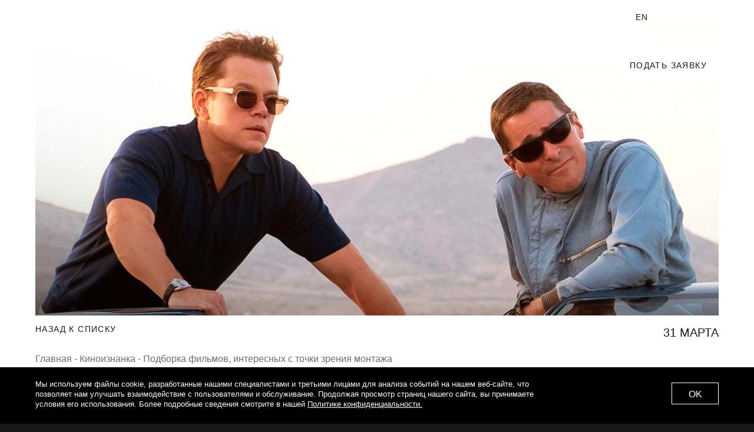

--- FILE ---
content_type: text/html; charset=UTF-8
request_url: https://moscowfilmschool.ru/kinoiznanka/25515/
body_size: 26217
content:
<!DOCTYPE html>
<html lang="ru">
<head>
    <meta charset="utf-8">
    <meta name="viewport" content="width=device-width, initial-scale=1, shrink-to-fit=no, minimum-scale=1.0, maximum-scale=1.0, user-scalable=no">
    <title>Подборка фильмов, интересных с точки зрения монтажа | Блог Московской школы кино</title>
    <meta name="mailru-verification" content="4f3d652e6010f2a7" />
	<meta name="mailru-verification" content="665ae4cb6e6fdd8c" />
        <link rel="preload" href="/assets/fonts/MullerMedium.woff" as="font" type="font/woff" crossorigin="anonymous">
    <link rel="preload" href="/assets/fonts/MullerRegular.woff" as="font" type="font/woff" crossorigin="anonymous">
    
    <!-- Vk Pixel Code -->
<noscript><img src="https://vk.com/rtrg?p=VK-RTRG-1234365-gEDgm" style="position:fixed; left:-999px;" alt=""/></noscript>
<!-- Vk Pixel Code -->
<noscript><img src="https://vk.com/rtrg?p=VK-RTRG-1651941-5yQ1G" style="position:fixed; left:-999px;" alt=""/></noscript>
    <meta http-equiv="Content-Type" content="text/html; charset=UTF-8" />
<meta name="description" content="Куратор подготовительной программы «Монтаж с нуля» Руслан Исаев поделился подборкой фильмов, интересных с точки зрения монтажа." />
<script data-skip-moving="true">(function(w, d, n) {var cl = "bx-core";var ht = d.documentElement;var htc = ht ? ht.className : undefined;if (htc === undefined || htc.indexOf(cl) !== -1){return;}var ua = n.userAgent;if (/(iPad;)|(iPhone;)/i.test(ua)){cl += " bx-ios";}else if (/Windows/i.test(ua)){cl += ' bx-win';}else if (/Macintosh/i.test(ua)){cl += " bx-mac";}else if (/Linux/i.test(ua) && !/Android/i.test(ua)){cl += " bx-linux";}else if (/Android/i.test(ua)){cl += " bx-android";}cl += (/(ipad|iphone|android|mobile|touch)/i.test(ua) ? " bx-touch" : " bx-no-touch");cl += w.devicePixelRatio && w.devicePixelRatio >= 2? " bx-retina": " bx-no-retina";if (/AppleWebKit/.test(ua)){cl += " bx-chrome";}else if (/Opera/.test(ua)){cl += " bx-opera";}else if (/Firefox/.test(ua)){cl += " bx-firefox";}ht.className = htc ? htc + " " + cl : cl;})(window, document, navigator);</script>


<link href="/bitrix/cache/css/s1/main/page_4779e5d9ca8e5e8ebe8a8c78e73708c1/page_4779e5d9ca8e5e8ebe8a8c78e73708c1_v1.css?17663922283067" type="text/css"  rel="stylesheet" />
<link href="/bitrix/cache/css/s1/main/template_9b887f2d2b6f1e0e0188401332c8c9a4/template_9b887f2d2b6f1e0e0188401332c8c9a4_v1.css?1766392222367574" type="text/css"  data-template-style="true" rel="stylesheet" />







    
    <link rel="canonical" href="https://moscowfilmschool.ru/kinoiznanka/25515/" /><!--   Begin botfaqtor-->
        <!-- End botfaqtor  -->
    <!-- Begin mindbox --->
            <!-- End mindbox -->
    <!-- Varioqub experiments -->
        <!-- End Varioqub experiments -->

</head>
<body>

<!-- Top.Mail.Ru counter -->
<noscript><div><img src="https://top-fwz1.mail.ru/counter?id=3283369;js=na" style="position:absolute;left:-9999px;" alt="Top.Mail.Ru" /></div></noscript>
<!-- /Top.Mail.Ru counter -->

<div id="layer" class="">

<div class="cover borderBottom">
    </div>

<header class="inner ">
    <div class="centerMax">
        <a href="/" class="logo">
            <svg viewBox="0 0 160 84" fill="none" xmlns="http://www.w3.org/2000/svg">
<path d="M80.9585 82.6452H1.32719V1.35484H80.9585V8.43011H82.2857V0H0V84H82.2857V74.8172H80.9585V82.6452Z" fill="#191919"/>
<path d="M77.2719 13.0968V28.4516H81.2535V20.172L84.4977 25.2903H86.8572L90.1014 20.3226V28.4516H94.083V13.0968H90.2488L85.6774 20.3226L81.106 13.0968H77.2719Z" fill="#191919"/>
<path d="M101.899 28.7527C104.995 28.7527 107.797 26.9462 107.797 23.1828C107.797 19.4194 105.143 17.6129 101.899 17.6129C98.8018 17.6129 96 19.4194 96 23.1828C96.1475 26.9462 98.8018 28.7527 101.899 28.7527ZM101.899 20.9247C103.373 20.9247 103.963 21.9785 103.963 23.1828C103.963 24.3871 103.373 25.4409 101.899 25.4409C100.424 25.4409 99.8341 24.3871 99.8341 23.1828C99.8341 21.9785 100.424 20.9247 101.899 20.9247Z" fill="#191919"/>
<path d="M114.581 25.4409C114.581 25.7419 114.138 26.043 113.253 26.043C112.074 26.043 110.452 25.7419 109.272 24.9893V28C110.304 28.6022 111.779 28.9032 113.401 28.9032C116.055 28.9032 118.415 28.1505 118.415 25.4409C118.415 21.5269 112.959 22.4301 112.959 20.9247C112.959 20.4731 113.548 20.3226 113.991 20.3226C115.171 20.3226 116.793 20.7742 117.677 21.3763V18.3656C116.645 17.7634 115.318 17.4624 113.696 17.4624C111.336 17.4624 109.124 18.2151 109.124 20.7742C109.124 24.6882 114.581 24.086 114.581 25.4409Z" fill="#191919"/>
<path d="M128.737 24.8387C128 25.2903 126.968 25.5914 125.935 25.5914C124.461 25.5914 123.281 24.8387 123.281 23.1828C123.281 21.3763 124.608 20.7742 126.083 20.7742C126.968 20.7742 128 21.0753 128.737 21.5269V18.3656C127.853 17.914 126.673 17.6129 125.493 17.6129C122.544 17.6129 119.447 19.2688 119.447 23.4839C119.447 27.2473 122.249 28.9032 125.198 28.9032C126.525 28.9032 127.705 28.6022 128.737 28.1505V24.8387Z" fill="#191919"/>
<path d="M135.816 28.7527C138.912 28.7527 141.714 26.9462 141.714 23.1828C141.714 19.4194 139.06 17.6129 135.816 17.6129C132.719 17.6129 129.917 19.4194 129.917 23.1828C130.065 26.9462 132.719 28.7527 135.816 28.7527ZM135.816 20.9247C137.29 20.9247 137.88 21.9785 137.88 23.1828C137.88 24.3871 137.29 25.4409 135.816 25.4409C134.341 25.4409 133.751 24.3871 133.751 23.1828C133.751 21.9785 134.341 20.9247 135.816 20.9247Z" fill="#191919"/>
<path d="M156.018 17.914L154.544 24.3871L152.922 17.914H149.383L147.908 24.3871L146.433 17.914H142.452L145.696 28.4516H149.53L151.152 22.2796L152.774 28.4516H156.756L160 17.914H156.018Z" fill="#191919"/>
<path d="M88.1843 37.1828V33.5699H77.2719V48.9247H81.2535V43.5054H87.5945V39.8925H81.2535V37.1828H88.1843Z" fill="#191919"/>
<path d="M91.871 36.8817C93.0507 36.8817 93.9355 36.2796 93.9355 34.7742C93.9355 33.2688 92.9032 32.6667 91.871 32.6667C90.8387 32.6667 89.8065 33.2688 89.8065 34.7742C89.8065 36.2796 90.8387 36.8817 91.871 36.8817Z" fill="#191919"/>
<path d="M93.788 38.3871H90.1014V48.9247H93.788V38.3871Z" fill="#191919"/>
<path d="M99.6866 32.8172H96V48.9247H99.6866V32.8172Z" fill="#191919"/>
<path d="M114.876 42.6022V49.0753H118.562V42.1505C118.562 40.6452 117.825 38.086 114.728 38.086C113.401 38.086 112.221 38.6882 111.484 39.5914C110.894 38.8387 110.009 38.086 108.387 38.086C106.912 38.086 105.733 38.8387 105.143 39.5914V38.5376H101.899V49.0753H105.585V42.1505C106.028 41.5484 106.765 41.2473 107.355 41.2473C107.945 41.2473 108.535 41.6989 108.535 42.4516V48.9247H112.074V41.8495C112.516 41.3979 113.106 41.0968 113.548 41.0968C114.286 41.2473 114.876 41.6989 114.876 42.6022Z" fill="#191919"/>
<path d="M80.9585 58.2581C80.9585 57.6559 81.4009 57.3548 82.8756 57.2043C84.6452 57.2043 86.2673 57.6559 87.5945 58.7097V54.9462C86.2673 54.1936 84.3502 53.7419 82.5807 53.7419C79.4839 53.7419 76.8295 55.2473 76.8295 58.2581C76.8295 63.828 84.6452 63.0753 84.6452 65.1828C84.6452 65.9355 83.9078 66.2366 82.4332 66.2366C80.6636 66.2366 78.7465 65.785 76.977 64.4301V68.3441C78.5991 69.2473 80.6636 69.6989 82.7281 69.6989C85.9724 69.6989 88.7742 68.6452 88.7742 65.0323C88.7742 59.6129 80.9585 60.2151 80.9585 58.2581Z" fill="#191919"/>
<path d="M93.6406 64.2796C93.6406 62.4731 94.9678 61.871 96.4424 61.871C97.3272 61.871 98.3595 62.172 99.0968 62.6237V59.4624C98.212 59.0108 97.0323 58.7097 95.8525 58.7097C92.9032 58.7097 89.8065 60.3656 89.8065 64.5807C89.8065 68.3441 92.6083 70 95.5576 70C96.8848 70 98.0645 69.6989 99.0968 69.2473V66.086C98.3595 66.5376 97.3272 66.8387 96.2949 66.8387C94.9678 66.6882 93.6406 65.9355 93.6406 64.2796Z" fill="#191919"/>
<path d="M107.502 58.5591C106.323 58.5591 105.438 59.0108 104.7 59.6129V53.8925H101.014V69.3979H104.7V62.6237C104.995 62.172 105.585 61.7204 106.47 61.7204C107.355 61.7204 108.092 62.3226 108.092 63.3763V69.3979H111.779V62.7742C111.631 60.5161 110.452 58.5591 107.502 58.5591Z" fill="#191919"/>
<path d="M119.152 58.5591C116.055 58.5591 113.253 60.3656 113.253 64.129C113.253 67.8925 115.908 69.6989 119.152 69.6989C122.249 69.6989 125.051 67.8925 125.051 64.129C124.903 60.5161 122.249 58.5591 119.152 58.5591ZM119.152 66.5376C117.677 66.5376 117.088 65.4839 117.088 64.2796C117.088 63.0753 117.677 62.0215 119.152 62.0215C120.627 62.0215 121.217 63.0753 121.217 64.2796C121.217 65.4839 120.627 66.5376 119.152 66.5376Z" fill="#191919"/>
<path d="M131.982 58.5591C128.885 58.5591 126.083 60.3656 126.083 64.129C126.083 67.8925 128.737 69.6989 131.982 69.6989C135.078 69.6989 137.88 67.8925 137.88 64.129C137.733 60.5161 135.078 58.5591 131.982 58.5591ZM131.982 66.5376C130.507 66.5376 129.917 65.4839 129.917 64.2796C129.917 63.0753 130.507 62.0215 131.982 62.0215C133.456 62.0215 134.046 63.0753 134.046 64.2796C134.046 65.4839 133.456 66.5376 131.982 66.5376Z" fill="#191919"/>
<path d="M143.189 53.4409H139.502V69.5484H143.189V53.4409Z" fill="#191919"/>
</svg>        </a>
        <div class="headerTop borderBottom hiddenPhone">
            <div class="floatLeft">
                <nav class="top">
                    <ul>
                        <li><a href="/about/">О школе</a></li><li><a href="/works-gallery/">Истории успеха</a></li><li><a href="/kinoiznanka/">Блог «Киноизнанка»</a></li>                    </ul>
                </nav>
            </div>
            <div class="floatRight hiddenTablet">
                <div class="phone">
                    <a href="tel:+74956408014">+7 495 640 80 14</a>
                </div>
                <noindex>
                    <div class="email">
                        <a href="mailto:info@moscowfilmschool.ru">info@moscowfilmschool.ru</a>
                    </div>
                </noindex>
                <nav class="lang">
                    
<a class="outlineFocus" href="/en/kinoiznanka/25515/">EN</a>
                </nav>
                <div class="uu">
                    <a href="https://u.university/" target="_blank">
                        <svg width="72" height="22" viewBox="0 0 72 22" fill="none" xmlns="http://www.w3.org/2000/svg">
    <path fill-rule="evenodd" clip-rule="evenodd" d="M70.64 13.6752L68.0174 17.663L65.4311 13.6752H63.9256L67.3497 18.6092V21.8083H68.5759V18.6656L72 13.6752H70.64ZM56.5768 14.6328H59.5151V21.8083H60.717V14.6328H63.6555V13.6752H56.5768V14.6328ZM53.984 21.8083H55.198V13.6752H53.984V21.8083ZM51.3437 17.8431C50.8335 17.5277 50.6029 17.4827 48.5145 16.987C47.446 16.7506 46.9361 16.5027 46.9361 15.7818C46.9361 14.9707 47.6644 14.4636 48.8787 14.4636C49.741 14.4636 50.6637 14.689 50.7243 15.7029H51.9871C51.9628 15.3648 51.9385 14.8131 51.4529 14.3172C50.7486 13.6076 49.5709 13.5174 48.9881 13.5174C47.3368 13.5174 45.6489 14.2384 45.6489 15.8944C45.6489 16.4351 45.8433 17.0434 46.5596 17.494C47.0089 17.7757 47.6038 17.9107 48.9395 18.2151C50.1658 18.4965 50.955 18.6768 50.955 19.5893C50.955 19.9948 50.7243 21.0424 48.903 21.0424C46.8875 21.0424 46.8146 19.9948 46.7903 19.4316H45.5275C45.5275 19.8259 45.5397 20.4791 46.0376 21.0763C46.7297 21.8985 48.0897 22 48.7572 22C51.0036 22 52.2178 20.9072 52.2178 19.4653C52.2178 19.1274 52.1572 18.3387 51.3437 17.8431ZM42.0739 16.9984C42.2439 16.9082 42.6688 16.6154 42.6688 15.9394C42.6688 14.6214 41.4059 14.6214 40.9203 14.6214H39.002V17.1787H40.9203C41.054 17.1787 41.746 17.1787 42.0739 16.9984ZM43.628 19.2514C43.7495 20.2089 43.8344 20.9072 44.1743 21.8083H42.8751C42.681 21.2678 42.5595 20.2763 42.4744 19.6569C42.3289 18.474 42.0253 18.1361 40.5561 18.1361H39.0263V21.8083H37.8243V13.6752H40.9568C41.4059 13.6752 42.3289 13.6752 42.9723 14.0581C43.628 14.4411 43.9438 15.0608 43.9438 15.7142C43.9438 16.2885 43.7129 16.7955 43.3245 17.1561C42.948 17.5052 42.5595 17.6179 42.2925 17.6855C43.1301 17.8882 43.5066 18.2376 43.628 19.2514ZM31.4983 18.1135H35.5779V17.1673H31.4983V14.6328H35.7845V13.6752H30.2841V21.8083H35.8816V20.817H31.4983V18.1135ZM25.146 20.6257L22.6569 13.6752H21.3091L24.4296 21.8083H25.7653L28.9948 13.6752H27.7686L25.146 20.6257ZM18.7087 21.8083H19.9229V13.6752H18.7087V21.8083ZM15.2834 20.4003L10.9732 13.6752H9.28534V21.8083H10.3904V14.903L14.8464 21.8083H16.4005V13.6752H15.2834V20.4003ZM5.9738 18.6656C5.9738 19.2514 5.9738 20.9748 3.60616 20.9748C2.99904 20.9748 2.149 20.8509 1.60272 20.1751C1.42062 19.9384 1.21423 19.578 1.21423 18.7107V13.6752H0V18.6317C0 19.8482 0.242924 20.3214 0.509946 20.682C1.32345 21.7634 2.78041 21.9775 3.60616 21.9775C4.23757 21.9775 5.57307 21.8534 6.43516 20.8509C7.13944 20.0399 7.15169 19.1274 7.15169 18.6882V13.6752H5.9738V18.6656ZM67.7265 9.96397H63.6467V2.8333H62.4445V10.9666H67.7265V9.96397ZM55.3683 7.93627H58.6829L57.0679 3.94848L55.3683 7.93627ZM54.0326 10.9666H52.7818L56.4733 2.8333H57.7722L61.3178 10.9666H59.9943L59.0473 8.84879H54.9796L54.0326 10.9666ZM51.3437 7.00139C50.8335 6.68586 50.6029 6.64078 48.5145 6.14513C47.446 5.90857 46.9361 5.66083 46.9361 4.9398C46.9361 4.12879 47.6644 3.62177 48.8787 3.62177C49.741 3.62177 50.6637 3.84715 50.7243 4.861H51.9871C51.9628 4.52311 51.9385 3.97102 51.4529 3.47536C50.7486 2.76569 49.5709 2.67553 48.9881 2.67553C47.3368 2.67553 45.6489 3.39657 45.6489 5.05248C45.6489 5.59322 45.8433 6.20156 46.5596 6.65214C47.0089 6.93378 47.6038 7.06901 48.9395 7.373C50.1658 7.65464 50.955 7.83494 50.955 8.74746C50.955 9.15296 50.7243 10.2005 48.903 10.2005C46.8875 10.2005 46.8146 9.15296 46.7903 8.58969H45.5275C45.5275 8.98402 45.5397 9.63726 46.0376 10.2344C46.7297 11.0568 48.0897 11.1581 48.7572 11.1581C51.0036 11.1581 52.2178 10.0653 52.2178 8.62341C52.2178 8.28552 52.1572 7.49705 51.3437 7.00139ZM42.0739 6.15649C42.2439 6.06634 42.6688 5.77352 42.6688 5.09756C42.6688 3.77954 41.4059 3.77954 40.9203 3.77954H39.002V6.33661H40.9203C41.054 6.33661 41.746 6.33661 42.0739 6.15649ZM43.628 8.40939C43.7495 9.36699 43.8344 10.0653 44.1743 10.9666H42.8751C42.681 10.4259 42.5595 9.4346 42.4744 8.81489C42.3289 7.6321 42.0253 7.29421 40.5561 7.29421H39.0263V10.9666H37.8243V2.8333H40.9568C41.4059 2.8333 42.3289 2.8333 42.9723 3.21627C43.628 3.59923 43.9438 4.21894 43.9438 4.87218C43.9438 5.44681 43.7129 5.95365 43.3245 6.31425C42.948 6.66332 42.5595 6.77601 42.2925 6.84363C43.1301 7.04647 43.5066 7.39554 43.628 8.40939ZM31.4983 7.27167H35.5779V6.32543H31.4983V3.7909H35.7845V2.8333H30.2841V10.9666H35.8816V9.97533H31.4983V7.27167ZM25.146 9.78385L22.6569 2.8333H21.3091L24.4296 10.9666H25.7653L28.9948 2.8333H27.7686L25.146 9.78385ZM18.7087 10.9666H19.9229V2.8333H18.7087V10.9666ZM15.2834 9.55847L10.9732 2.8333H9.28534V10.9666H10.3904V4.06117L14.8464 10.9666H16.4005V2.8333H15.2834V9.55847ZM6.67361 0L8.57561 1.76464L7.93274 2.36108L7.15421 3.08338V7.84792C7.15421 8.28732 7.14217 9.2002 6.43769 10.0116C5.57521 11.0144 4.23912 11.1385 3.60752 11.1385C2.78158 11.1385 1.32403 10.9245 0.510141 9.84263C0.242924 9.48202 0 9.00854 0 7.79149V2.83312H1.21462V7.87046C1.21462 8.73826 1.4212 9.09887 1.6033 9.33543C2.14998 10.0116 3.00021 10.1354 3.60752 10.1354C5.97593 10.1354 5.97593 8.41137 5.97593 7.82538V2.8333L7.15402 1.7403L5.97593 0.647292L6.67361 0Z"/>
</svg>                    </a>
                </div>
            </div>
            <div class="clear"></div>
        </div>
        <a href="#" class="mobileMenuLink">
            <svg width="20" height="14" viewBox="0 0 20 14" fill="none" xmlns="http://www.w3.org/2000/svg">
                <path d="M0 0H16V2H0V0Z" />
                <path d="M0 6H20V8H0V6Z" />
                <path d="M0 12H20V14H0V12Z" />
            </svg>
        </a>

        <div class="headerSub borderBottom">
            <a href="/" class="logo">
                <svg viewBox="0 0 160 84" fill="none" xmlns="http://www.w3.org/2000/svg">
<path d="M80.9585 82.6452H1.32719V1.35484H80.9585V8.43011H82.2857V0H0V84H82.2857V74.8172H80.9585V82.6452Z" fill="#191919"/>
<path d="M77.2719 13.0968V28.4516H81.2535V20.172L84.4977 25.2903H86.8572L90.1014 20.3226V28.4516H94.083V13.0968H90.2488L85.6774 20.3226L81.106 13.0968H77.2719Z" fill="#191919"/>
<path d="M101.899 28.7527C104.995 28.7527 107.797 26.9462 107.797 23.1828C107.797 19.4194 105.143 17.6129 101.899 17.6129C98.8018 17.6129 96 19.4194 96 23.1828C96.1475 26.9462 98.8018 28.7527 101.899 28.7527ZM101.899 20.9247C103.373 20.9247 103.963 21.9785 103.963 23.1828C103.963 24.3871 103.373 25.4409 101.899 25.4409C100.424 25.4409 99.8341 24.3871 99.8341 23.1828C99.8341 21.9785 100.424 20.9247 101.899 20.9247Z" fill="#191919"/>
<path d="M114.581 25.4409C114.581 25.7419 114.138 26.043 113.253 26.043C112.074 26.043 110.452 25.7419 109.272 24.9893V28C110.304 28.6022 111.779 28.9032 113.401 28.9032C116.055 28.9032 118.415 28.1505 118.415 25.4409C118.415 21.5269 112.959 22.4301 112.959 20.9247C112.959 20.4731 113.548 20.3226 113.991 20.3226C115.171 20.3226 116.793 20.7742 117.677 21.3763V18.3656C116.645 17.7634 115.318 17.4624 113.696 17.4624C111.336 17.4624 109.124 18.2151 109.124 20.7742C109.124 24.6882 114.581 24.086 114.581 25.4409Z" fill="#191919"/>
<path d="M128.737 24.8387C128 25.2903 126.968 25.5914 125.935 25.5914C124.461 25.5914 123.281 24.8387 123.281 23.1828C123.281 21.3763 124.608 20.7742 126.083 20.7742C126.968 20.7742 128 21.0753 128.737 21.5269V18.3656C127.853 17.914 126.673 17.6129 125.493 17.6129C122.544 17.6129 119.447 19.2688 119.447 23.4839C119.447 27.2473 122.249 28.9032 125.198 28.9032C126.525 28.9032 127.705 28.6022 128.737 28.1505V24.8387Z" fill="#191919"/>
<path d="M135.816 28.7527C138.912 28.7527 141.714 26.9462 141.714 23.1828C141.714 19.4194 139.06 17.6129 135.816 17.6129C132.719 17.6129 129.917 19.4194 129.917 23.1828C130.065 26.9462 132.719 28.7527 135.816 28.7527ZM135.816 20.9247C137.29 20.9247 137.88 21.9785 137.88 23.1828C137.88 24.3871 137.29 25.4409 135.816 25.4409C134.341 25.4409 133.751 24.3871 133.751 23.1828C133.751 21.9785 134.341 20.9247 135.816 20.9247Z" fill="#191919"/>
<path d="M156.018 17.914L154.544 24.3871L152.922 17.914H149.383L147.908 24.3871L146.433 17.914H142.452L145.696 28.4516H149.53L151.152 22.2796L152.774 28.4516H156.756L160 17.914H156.018Z" fill="#191919"/>
<path d="M88.1843 37.1828V33.5699H77.2719V48.9247H81.2535V43.5054H87.5945V39.8925H81.2535V37.1828H88.1843Z" fill="#191919"/>
<path d="M91.871 36.8817C93.0507 36.8817 93.9355 36.2796 93.9355 34.7742C93.9355 33.2688 92.9032 32.6667 91.871 32.6667C90.8387 32.6667 89.8065 33.2688 89.8065 34.7742C89.8065 36.2796 90.8387 36.8817 91.871 36.8817Z" fill="#191919"/>
<path d="M93.788 38.3871H90.1014V48.9247H93.788V38.3871Z" fill="#191919"/>
<path d="M99.6866 32.8172H96V48.9247H99.6866V32.8172Z" fill="#191919"/>
<path d="M114.876 42.6022V49.0753H118.562V42.1505C118.562 40.6452 117.825 38.086 114.728 38.086C113.401 38.086 112.221 38.6882 111.484 39.5914C110.894 38.8387 110.009 38.086 108.387 38.086C106.912 38.086 105.733 38.8387 105.143 39.5914V38.5376H101.899V49.0753H105.585V42.1505C106.028 41.5484 106.765 41.2473 107.355 41.2473C107.945 41.2473 108.535 41.6989 108.535 42.4516V48.9247H112.074V41.8495C112.516 41.3979 113.106 41.0968 113.548 41.0968C114.286 41.2473 114.876 41.6989 114.876 42.6022Z" fill="#191919"/>
<path d="M80.9585 58.2581C80.9585 57.6559 81.4009 57.3548 82.8756 57.2043C84.6452 57.2043 86.2673 57.6559 87.5945 58.7097V54.9462C86.2673 54.1936 84.3502 53.7419 82.5807 53.7419C79.4839 53.7419 76.8295 55.2473 76.8295 58.2581C76.8295 63.828 84.6452 63.0753 84.6452 65.1828C84.6452 65.9355 83.9078 66.2366 82.4332 66.2366C80.6636 66.2366 78.7465 65.785 76.977 64.4301V68.3441C78.5991 69.2473 80.6636 69.6989 82.7281 69.6989C85.9724 69.6989 88.7742 68.6452 88.7742 65.0323C88.7742 59.6129 80.9585 60.2151 80.9585 58.2581Z" fill="#191919"/>
<path d="M93.6406 64.2796C93.6406 62.4731 94.9678 61.871 96.4424 61.871C97.3272 61.871 98.3595 62.172 99.0968 62.6237V59.4624C98.212 59.0108 97.0323 58.7097 95.8525 58.7097C92.9032 58.7097 89.8065 60.3656 89.8065 64.5807C89.8065 68.3441 92.6083 70 95.5576 70C96.8848 70 98.0645 69.6989 99.0968 69.2473V66.086C98.3595 66.5376 97.3272 66.8387 96.2949 66.8387C94.9678 66.6882 93.6406 65.9355 93.6406 64.2796Z" fill="#191919"/>
<path d="M107.502 58.5591C106.323 58.5591 105.438 59.0108 104.7 59.6129V53.8925H101.014V69.3979H104.7V62.6237C104.995 62.172 105.585 61.7204 106.47 61.7204C107.355 61.7204 108.092 62.3226 108.092 63.3763V69.3979H111.779V62.7742C111.631 60.5161 110.452 58.5591 107.502 58.5591Z" fill="#191919"/>
<path d="M119.152 58.5591C116.055 58.5591 113.253 60.3656 113.253 64.129C113.253 67.8925 115.908 69.6989 119.152 69.6989C122.249 69.6989 125.051 67.8925 125.051 64.129C124.903 60.5161 122.249 58.5591 119.152 58.5591ZM119.152 66.5376C117.677 66.5376 117.088 65.4839 117.088 64.2796C117.088 63.0753 117.677 62.0215 119.152 62.0215C120.627 62.0215 121.217 63.0753 121.217 64.2796C121.217 65.4839 120.627 66.5376 119.152 66.5376Z" fill="#191919"/>
<path d="M131.982 58.5591C128.885 58.5591 126.083 60.3656 126.083 64.129C126.083 67.8925 128.737 69.6989 131.982 69.6989C135.078 69.6989 137.88 67.8925 137.88 64.129C137.733 60.5161 135.078 58.5591 131.982 58.5591ZM131.982 66.5376C130.507 66.5376 129.917 65.4839 129.917 64.2796C129.917 63.0753 130.507 62.0215 131.982 62.0215C133.456 62.0215 134.046 63.0753 134.046 64.2796C134.046 65.4839 133.456 66.5376 131.982 66.5376Z" fill="#191919"/>
<path d="M143.189 53.4409H139.502V69.5484H143.189V53.4409Z" fill="#191919"/>
</svg>            </a>
            <div class="left-side">

            </div>
            <div class="right-side">
                <nav class="topSub">
                    <ul>
                        <li><a href="/courses/">Программы</a></li><li><a href="/schedule/">График поступления</a></li><li><a href="/about/events/">События</a></li>                    </ul>
                </nav>
            </div>

            <div class="btn white js-modal-open"
     data-target="#apply-modal"
     data-gtm-click="{&quot;event&quot;:&quot;open&quot;,&quot;event_category&quot;:&quot;application&quot;,&quot;event_action&quot;:&quot;&quot;,&quot;event_label&quot;:&quot;&quot;}"
>
    Подать заявку</div>
        </div>
    </div>
</header>

<main>
<div id="comp_cadf13c21837944365ab4ddb85b27c11">

<section class="centerMax">
	<div class="blog__pic" style="background-image: url(/upload/iblock/b8b/b8b380d5dfb0d4ef7c762df5f7d457b9.jpg); background-size: cover;" data-share-img="/upload/iblock/b8b/b8b380d5dfb0d4ef7c762df5f7d457b9.jpg"></div>
	<div class="blog__flex">
		<a class="blog__link" onclick="" href="/kinoiznanka/">Назад к списку</a>
				<div class="blog__date">31 МАРТА </div>
	</div>
	<div class="">
		<ul class="breadcrumbs">
			<li><a href="/">Главная - </a></li>
			<li><a href="/kinoiznanka/">Киноизнанка - </a></li>
			<li><span>Подборка фильмов, интересных с точки зрения монтажа</span></li>
		</ul>
	</div>
	<h1>
		Подборка фильмов, интересных с точки зрения монтажа	</h1>

			<div>
		<p style="text-align: left;">
	 Куратор подготовительной программы <span style="color: #00aeef;"><a href="https://clck.ru/edixR"><span style="color: #00aeef;"><b><u>«Монтаж с нуля»</u></b></span></a></span> Руслан Исаев поделился подборкой фильмов, интересных с точки зрения монтажа.
</p>
<p style="text-align: justify;">
 <br>
</p>
<p style="text-align: justify;">
	 Руслан Исаев —&nbsp;режиссер монтажа, который работал над фильмами: «Самолеты так низко не летают», «Части», «В иные миры». Преподаватель в МШК на программе&nbsp;<a href="https://moscowfilmschool.ru/courses/editing/?utm_source=site&utm_medium=smm&utm_campaign=starteditor_2021_22"><span style="color: #00aeef;"><b><u>«Режиссура монтажа»</u></b></span></a>&nbsp;и куратор подготовительного курса&nbsp;<a href="https://moscowfilmschool.ru/courses/po_montazh/?utm_source=site&utm_medium=smm&utm_campaign=starteditor_2021_22"><span style="color: #00aeef;"><u><b>«Монтаж с нуля»</b></u></span></a>.&nbsp;&nbsp;<br>
</p>
<p style="text-align: justify;">
 <br>
</p>
<p style="text-align: justify;">
</p>
<p style="text-align: justify;">
	 «Задача режиссера монтажа — сделать эмоциональную драму. Под этим я подразумеваю не жанр, а умение найти душевный отклик в зрителе. В наших руках не только такой инструмент, как сторителлинг, но и работа операторов-постановщиков, гаферов, художников-постановщиков, всего цеха.&nbsp;
</p>
<p style="text-align: justify;">
	 Главная задача — правильно собрать эти части пазла, чтобы получилась хорошая, цельная картина, бьющая в нерв. Приведенные ниже фильмы — прекрасные примеры того, что получается, когда вся команда, работавшая над проектом, сработала так хорошо, что в итоге на монтажном столе получилась прекрасно собранная картина», — рассказал Руслан.
</p>
 ⠀
<p style="text-align: justify;">
 <b>1. «Ford против Ferrari»</b>
</p>
<p style="text-align: justify;">
 <br>
	 История рассказана очень хорошо, и лично я не нашел лишних деталей. Все органично и смотрится на одном дыхании.
</p>
<p style="text-align: justify;">
 <img width="768" src="/upload/kinoiznanka/photo1648712640.jpeg" height="768"><br>
</p>
<p style="text-align: justify;">
 <br>
	 ⠀<br>
 <b>2. «Призрак дома на холме»</b>
</p>
<p style="text-align: justify;">
 <br>
	 Стоит обратить внимание не только на монтаж, но и на операторскую работу. Грамотная подача истории, классно акцентированы сюжетные твисты. Для меня это был первый сериал, где грамотно переплетены истории пяти персонажей. И то, что происходит в первой серии, понятно и читаемо откликается в 4 серии. И отдельное спасибо за серию, где все было снято одним планом.<br>
	 ⠀
</p>
 <img width="896" src="/upload/kinoiznanka/photo1648712640%20(2).jpeg" height="896">
<p style="text-align: justify;">
 <br>
 <b>3. «Зеленая книга»</b>
</p>
<p style="text-align: justify;">
 <br>
	 Хорошо передана драматургия, юмор на своем месте. История плотная и насыщенная.<br>
	 ⠀
</p>
<p style="text-align: justify;">
 <img width="896" src="/upload/kinoiznanka/photo1648712640%20(1).jpeg" height="896"><br>
</p>
<p style="text-align: justify;">
 <br>
 <b>4. «Перевал Дятлова»</b>
</p>
<p style="text-align: justify;">
 <br>
	 Советую его всегда иностранным друзьям, если меня кто-то просит показать, как в России снимают сериалы. Для российской индустрии в целом и в частности для монтажа — это новый подход подачи материала: переход из широкоформатного в квадратный формат, «устаревание» кадра, хорошая подача старых советских фильмов. Это было очень хорошо сделано.
</p>
<p style="text-align: justify;">
 <img width="896" src="/upload/kinoiznanka/photo1648712640%20(3).jpeg" height="896"><br>
</p>
<p style="text-align: justify;">
 <br>
	 ⠀<br>
 <b>5. «Бердмэн»</b>
</p>
<p style="text-align: justify;">
 <br>
	 Новшество в киносфере. Тут просто хорошая картинка&nbsp;и впервые были использованы «невидимые склейки».
</p>
<p style="text-align: justify;">
 <img width="1024" src="/upload/kinoiznanka/photo1648712640%20(4).jpeg" height="1024"><br>
</p>
<p style="text-align: justify;">
 <br>
 <br>
 <b>Набор на подготовительную программу</b> <span style="color: #00aeef;"><a href="https://clck.ru/edixR"><span style="color: #00aeef;"><u><b>«Монтаж с нуля»</b></u></span></a></span> <b>открыт.</b>
</p>
 <a href="https://clck.ru/ec4tE" title="https://clck.ru/ec4tE" target="_blank"></a><br>	</div>
	<div class="blog__bottom">
		<div>

		</div>

		<div class="bottom__links">
			<div class="bottom__link">ПОДЕЛИТЬСЯ</div>
			<a href="javascript:void(0)" data-type="vk"
				data-title="Подборка фильмов, интересных с точки зрения монтажа"
				data-url="https://moscowfilmschool.ru/kinoiznanka/25515/"
				data-image="/upload/iblock/b8b/b8b380d5dfb0d4ef7c762df5f7d457b9.jpg"
				class="bottom__link js-share">VK</a>
			<a href="javascript:void(0)" data-type="tg" class="bottom__link js-share">TELEGRAM</a>
		</div>
	</div>

</section>

<script type="application/ld+json">
	{"@context":"http:\/\/schema.org\/","@type":"Article","name":"Подборка фильмов, интересных с точки зрения монтажа","headline":"Подборка фильмов, интересных с точки зрения монтажа","image":"\/upload\/iblock\/b8b\/b8b380d5dfb0d4ef7c762df5f7d457b9.jpg","datePublished":"2022-03-31T11:25:38+03:00","dateModified":"2022-03-31T11:25:38+03:00","mainEntityOfPage":{"@type":"WebPage","@id":"\/\/moscowfilmschool.ru\/kinoiznanka\/25515\/"},"author":{"@type":"Organization","name":"Московская школа кино","url":"https:\/\/moscowfilmschool.ru\/","address":{"addressLocality":"Москва, Россия","postalCode":"105120","streetAddress":"ул. Нижняя Сыромятническая, 10, стр. 2","addressCountry":"RU"}},"publisher":{"@type":"Organization","name":"Московская школа кино","address":{"addressLocality":"Москва, Россия","postalCode":"105120","streetAddress":"ул. Нижняя Сыромятническая, 10, стр. 2"}}}

</script>
<script type="application/ld+json">
	{"@context":"https:\/\/schema.org","@type":"BreadcrumbList","itemListElement":[{"@type":"ListItem","position":1,"name":"Главная","item":"https:\/\/moscowfilmschool.ru\/"},{"@type":"ListItem","position":2,"name":"Киноизнанка","item":"https:\/\/moscowfilmschool.ru\/kinoiznanka\/"},{"@type":"ListItem","position":3,"name":"Подборка фильмов, интересных с точки зрения монтажа","item":"https:\/\/moscowfilmschool.ru\/kinoiznanka\/25515\/"}]}

</script>
<div class="centerMax">
    <div>
        <h2>Другие новости</h2>
                    <a onclick="" href="/kinoiznanka/52630/" class="wrong-side__item-custom">
                <div class="wrong-side__item-img js-hover-focus" style="background-image: url(https://backupuusites.hb.bizmrg.com/iblock/444/444b321fee2a75a40b97543f7f814d09/092482d9f7c5d720f53d2666285b63c2.png);"></div>
                <div class="wrong-side__item-name">Сколько зарабатывают продюсеры в России?</div>
            </a>
                    <a onclick="" href="/kinoiznanka/51629/" class="wrong-side__item-custom">
                <div class="wrong-side__item-img js-hover-focus" style="background-image: url(https://backupuusites.hb.bizmrg.com/iblock/df1/df14d7b30831cd8cc79b7cb4540b1d32/1d24f9f8ebfe857d1c80a7e69989e4f6.JPG);"></div>
                <div class="wrong-side__item-name">Практика взгляда: ищем честное кино на фестивале «Маяк»</div>
            </a>
                    <a onclick="" href="/kinoiznanka/50515/" class="wrong-side__item-custom">
                <div class="wrong-side__item-img js-hover-focus" style="background-image: url(https://backupuusites.hb.bizmrg.com/iblock/e64/e643f2e54de4f2bdc4aa8c0eb4a9aec0/cc30172e6e6d634a450f7250fd00dc1b.jpg);"></div>
                <div class="wrong-side__item-name">Практика взгляда: разбираем кино на фестивале «Окно в Европу»</div>
            </a>
                    <a onclick="" href="/kinoiznanka/49318/" class="wrong-side__item-custom">
                <div class="wrong-side__item-img js-hover-focus" style="background-image: url(https://backupuusites.hb.bizmrg.com/iblock/742/7425134d8a9c44dd70fb8dbcb0513261/0718835b5ab121dd7357304ebd54fe43.jpg);"></div>
                <div class="wrong-side__item-name">Практика взгляда: Студенты-критики МШК о фильмах Voices 2025 </div>
            </a>
                    <a onclick="" href="/kinoiznanka/47087/" class="wrong-side__item-custom">
                <div class="wrong-side__item-img js-hover-focus" style="background-image: url(https://backupuusites.hb.bizmrg.com/iblock/fa1/fa1fbf6e30ef51ab39b1e8764ccb4c60/2ffa4e7dc6b20080d86cdc02d5389b83.jpg);"></div>
                <div class="wrong-side__item-name">Интервью с Александром Сержантовым о том, как устроена кухня монтажа трейлеров</div>
            </a>
                    <a onclick="" href="/kinoiznanka/46711/" class="wrong-side__item-custom">
                <div class="wrong-side__item-img js-hover-focus" style="background-image: url(https://backupuusites.hb.bizmrg.com/iblock/a4b/a4b1101142df327ff70ccf90eeac6599/cdc5fd6f279602e0ffb94603d9531ae2.jpg);"></div>
                <div class="wrong-side__item-name">Сколько зарабатывают после киношколы: паблик-ток с выпускниками МШК</div>
            </a>
                    <a onclick="" href="/kinoiznanka/46708/" class="wrong-side__item-custom">
                <div class="wrong-side__item-img js-hover-focus" style="background-image: url(https://backupuusites.hb.bizmrg.com/iblock/96f/96fadf616f532191978ff2e19a3c287a/4bd861f4aeff4e21319c7aff0706b262.jpg);"></div>
                <div class="wrong-side__item-name">(Не)выдуманный Эйзенштейн: презентация новой книги Гузель Яхиной</div>
            </a>
                    <a onclick="" href="/kinoiznanka/44422/" class="wrong-side__item-custom">
                <div class="wrong-side__item-img js-hover-focus" style="background-image: url(https://backupuusites.hb.bizmrg.com/iblock/8f2/8f29a2c7ffd581125096535ceda4a788/f25e0ec5eedfba5d86fb5f7e35d046ba.jpg);"></div>
                <div class="wrong-side__item-name">Филлеры, рекапы и бутылочные эпизоды</div>
            </a>
                    <a onclick="" href="/kinoiznanka/23698/" class="wrong-side__item-custom">
                <div class="wrong-side__item-img js-hover-focus" style="background-image: url(https://backupuusites.hb.bizmrg.com/iblock/374/374b3d2a443a2a668e5c2252883b2762/d58b23d18fbf26cb483ddd67e4d5120c.jpg);"></div>
                <div class="wrong-side__item-name">Кто такой критик в кино: все о профессии</div>
            </a>
                    <a onclick="" href="/kinoiznanka/44045/" class="wrong-side__item-custom">
                <div class="wrong-side__item-img js-hover-focus" style="background-image: url(https://backupuusites.hb.bizmrg.com/iblock/e72/e726a6f457c70cb1c4bd36af4f4aca0a/ca0782438a463ba8296d41dc124b6a3b.jpg);"></div>
                <div class="wrong-side__item-name">Как снять документальный фильм: от идеи до премьеры</div>
            </a>
                    <a onclick="" href="/kinoiznanka/43073/" class="wrong-side__item-custom">
                <div class="wrong-side__item-img js-hover-focus" style="background-image: url(https://backupuusites.hb.bizmrg.com/iblock/614/6143deaa30f7a9d74c6317ac605a7268/23d53cb19d5d040ba2ee76edaf3eb247.JPG);"></div>
                <div class="wrong-side__item-name">Что такое Adobe Premiere Pro</div>
            </a>
                    <a onclick="" href="/kinoiznanka/35351/" class="wrong-side__item-custom">
                <div class="wrong-side__item-img js-hover-focus" style="background-image: url(https://backupuusites.hb.bizmrg.com/iblock/03c/03ca3f0483a7db84eeec02c94d4e8c7f/3968d4a2e0bd1b745873c4671e3cf213.jpg);"></div>
                <div class="wrong-side__item-name">Как делают спецэффекты в кино</div>
            </a>
                    <a onclick="" href="/kinoiznanka/39781/" class="wrong-side__item-custom">
                <div class="wrong-side__item-img js-hover-focus" style="background-image: url(https://backupuusites.hb.bizmrg.com/iblock/e32/e324b43ac88b1b0dff6f71880c16a786/5d750664fe2819e3ad254ada3a7cf1c2.jpg);"></div>
                <div class="wrong-side__item-name">Сколько зарабатывают кинематографисты в России? Исследование Кинопоиска и Московской школы кино</div>
            </a>
                    <a onclick="" href="/kinoiznanka/45024/" class="wrong-side__item-custom">
                <div class="wrong-side__item-img js-hover-focus" style="background-image: url(https://backupuusites.hb.bizmrg.com/iblock/b58/b588b4bf4e18a65a78e243f623a3b22e/d9d5918d1b4dce5e1cad41fcae00d609.png);"></div>
                <div class="wrong-side__item-name">ПЕРВЫЕ ДАТЫ СОБЕСЕДОВАНИЯ «ШОУРАННЕР»  </div>
            </a>
                    <a onclick="" href="/kinoiznanka/44505/" class="wrong-side__item-custom">
                <div class="wrong-side__item-img js-hover-focus" style="background-image: url(https://backupuusites.hb.bizmrg.com/iblock/335/3359f8cfc8adfe5fb18a94f5fe183a8f/8ed02f0d2871d37cf4974aef585b2d5f.JPG);"></div>
                <div class="wrong-side__item-name">ИТОГИ КОНКУРСА «ШОУРАННЕР»  </div>
            </a>
                    <a onclick="" href="/kinoiznanka/34238/" class="wrong-side__item-custom">
                <div class="wrong-side__item-img js-hover-focus" style="background-image: url(https://backupuusites.hb.bizmrg.com/iblock/1ca/1ca54a2a5883806f5af296de4f9f553d/fd5ae98269dda56a8047e1ad51f3f86a.jpg);"></div>
                <div class="wrong-side__item-name">Профессия шоураннер: кто это такой и как им стать</div>
            </a>
                    <a onclick="" href="/kinoiznanka/33718/" class="wrong-side__item-custom">
                <div class="wrong-side__item-img js-hover-focus" style="background-image: url(https://backupuusites.hb.bizmrg.com/iblock/80c/80c084ac86a2032a88c8ec1f9d491f37/ad6d69d420ca87aa8d9072f2a9156e56.jpg);"></div>
                <div class="wrong-side__item-name">Профессия композитор: кто это такой и как им стать</div>
            </a>
                    <a onclick="" href="/kinoiznanka/33618/" class="wrong-side__item-custom">
                <div class="wrong-side__item-img js-hover-focus" style="background-image: url(https://backupuusites.hb.bizmrg.com/iblock/717/71753a9feb88ef04a649559dc5c8908f/bc74a62338b5ed292f5d78420b9b299d.jpg);"></div>
                <div class="wrong-side__item-name">Профессия сценарист: кто это такой и как им стать</div>
            </a>
                    <a onclick="" href="/kinoiznanka/28682/" class="wrong-side__item-custom">
                <div class="wrong-side__item-img js-hover-focus" style="background-image: url(https://backupuusites.hb.bizmrg.com/iblock/744/7440aa8ccd868b53b986736753919f67/a2a00d833d11a6be06ac09326cb6ff8c.jpg);"></div>
                <div class="wrong-side__item-name">Профессия продюсер: особенности, требования, перспективы</div>
            </a>
                    <a onclick="" href="/kinoiznanka/33410/" class="wrong-side__item-custom">
                <div class="wrong-side__item-img js-hover-focus" style="background-image: url(https://backupuusites.hb.bizmrg.com/iblock/ad2/ad2676309200e2063428ed476ed22887/862b444c6987e860164ef9fceb67a699.jpg);"></div>
                <div class="wrong-side__item-name">Профессия звукорежиссера или как стать востребованным специалистом в видеовизуальной индустрии</div>
            </a>
        

    </div>
</div>

<p><a href="/kinoiznanka/"></a></p>
</div></main>
<footer>
    <div class="centerMax">
        <div class="left">
            <a href="/" class="logo">
                <svg viewBox="0 0 160 84" fill="none" xmlns="http://www.w3.org/2000/svg">
    <path d="M80.9585 82.6452H1.32719V1.35484H80.9585V8.43011H82.2857V0H0V84H82.2857V74.8172H80.9585V82.6452Z" fill="#191919"/>
    <path d="M77.2719 13.0968V28.4516H81.2535V20.172L84.4977 25.2903H86.8572L90.1014 20.3226V28.4516H94.083V13.0968H90.2488L85.6774 20.3226L81.106 13.0968H77.2719Z" fill="#191919"/>
    <path d="M101.899 28.7527C104.995 28.7527 107.797 26.9462 107.797 23.1828C107.797 19.4194 105.143 17.6129 101.899 17.6129C98.8018 17.6129 96 19.4194 96 23.1828C96.1475 26.9462 98.8018 28.7527 101.899 28.7527ZM101.899 20.9247C103.373 20.9247 103.963 21.9785 103.963 23.1828C103.963 24.3871 103.373 25.4409 101.899 25.4409C100.424 25.4409 99.8341 24.3871 99.8341 23.1828C99.8341 21.9785 100.424 20.9247 101.899 20.9247Z" fill="#191919"/>
    <path d="M114.581 25.4409C114.581 25.7419 114.138 26.043 113.253 26.043C112.074 26.043 110.452 25.7419 109.272 24.9893V28C110.304 28.6022 111.779 28.9032 113.401 28.9032C116.055 28.9032 118.415 28.1505 118.415 25.4409C118.415 21.5269 112.959 22.4301 112.959 20.9247C112.959 20.4731 113.548 20.3226 113.991 20.3226C115.171 20.3226 116.793 20.7742 117.677 21.3763V18.3656C116.645 17.7634 115.318 17.4624 113.696 17.4624C111.336 17.4624 109.124 18.2151 109.124 20.7742C109.124 24.6882 114.581 24.086 114.581 25.4409Z" fill="#191919"/>
    <path d="M128.737 24.8387C128 25.2903 126.968 25.5914 125.935 25.5914C124.461 25.5914 123.281 24.8387 123.281 23.1828C123.281 21.3763 124.608 20.7742 126.083 20.7742C126.968 20.7742 128 21.0753 128.737 21.5269V18.3656C127.853 17.914 126.673 17.6129 125.493 17.6129C122.544 17.6129 119.447 19.2688 119.447 23.4839C119.447 27.2473 122.249 28.9032 125.198 28.9032C126.525 28.9032 127.705 28.6022 128.737 28.1505V24.8387Z" fill="#191919"/>
    <path d="M135.816 28.7527C138.912 28.7527 141.714 26.9462 141.714 23.1828C141.714 19.4194 139.06 17.6129 135.816 17.6129C132.719 17.6129 129.917 19.4194 129.917 23.1828C130.065 26.9462 132.719 28.7527 135.816 28.7527ZM135.816 20.9247C137.29 20.9247 137.88 21.9785 137.88 23.1828C137.88 24.3871 137.29 25.4409 135.816 25.4409C134.341 25.4409 133.751 24.3871 133.751 23.1828C133.751 21.9785 134.341 20.9247 135.816 20.9247Z" fill="#191919"/>
    <path d="M156.018 17.914L154.544 24.3871L152.922 17.914H149.383L147.908 24.3871L146.433 17.914H142.452L145.696 28.4516H149.53L151.152 22.2796L152.774 28.4516H156.756L160 17.914H156.018Z" fill="#191919"/>
    <path d="M88.1843 37.1828V33.5699H77.2719V48.9247H81.2535V43.5054H87.5945V39.8925H81.2535V37.1828H88.1843Z" fill="#191919"/>
    <path d="M91.871 36.8817C93.0507 36.8817 93.9355 36.2796 93.9355 34.7742C93.9355 33.2688 92.9032 32.6667 91.871 32.6667C90.8387 32.6667 89.8065 33.2688 89.8065 34.7742C89.8065 36.2796 90.8387 36.8817 91.871 36.8817Z" fill="#191919"/>
    <path d="M93.788 38.3871H90.1014V48.9247H93.788V38.3871Z" fill="#191919"/>
    <path d="M99.6866 32.8172H96V48.9247H99.6866V32.8172Z" fill="#191919"/>
    <path d="M114.876 42.6022V49.0753H118.562V42.1505C118.562 40.6452 117.825 38.086 114.728 38.086C113.401 38.086 112.221 38.6882 111.484 39.5914C110.894 38.8387 110.009 38.086 108.387 38.086C106.912 38.086 105.733 38.8387 105.143 39.5914V38.5376H101.899V49.0753H105.585V42.1505C106.028 41.5484 106.765 41.2473 107.355 41.2473C107.945 41.2473 108.535 41.6989 108.535 42.4516V48.9247H112.074V41.8495C112.516 41.3979 113.106 41.0968 113.548 41.0968C114.286 41.2473 114.876 41.6989 114.876 42.6022Z" fill="#191919"/>
    <path d="M80.9585 58.2581C80.9585 57.6559 81.4009 57.3548 82.8756 57.2043C84.6452 57.2043 86.2673 57.6559 87.5945 58.7097V54.9462C86.2673 54.1936 84.3502 53.7419 82.5807 53.7419C79.4839 53.7419 76.8295 55.2473 76.8295 58.2581C76.8295 63.828 84.6452 63.0753 84.6452 65.1828C84.6452 65.9355 83.9078 66.2366 82.4332 66.2366C80.6636 66.2366 78.7465 65.785 76.977 64.4301V68.3441C78.5991 69.2473 80.6636 69.6989 82.7281 69.6989C85.9724 69.6989 88.7742 68.6452 88.7742 65.0323C88.7742 59.6129 80.9585 60.2151 80.9585 58.2581Z" fill="#191919"/>
    <path d="M93.6406 64.2796C93.6406 62.4731 94.9678 61.871 96.4424 61.871C97.3272 61.871 98.3595 62.172 99.0968 62.6237V59.4624C98.212 59.0108 97.0323 58.7097 95.8525 58.7097C92.9032 58.7097 89.8065 60.3656 89.8065 64.5807C89.8065 68.3441 92.6083 70 95.5576 70C96.8848 70 98.0645 69.6989 99.0968 69.2473V66.086C98.3595 66.5376 97.3272 66.8387 96.2949 66.8387C94.9678 66.6882 93.6406 65.9355 93.6406 64.2796Z" fill="#191919"/>
    <path d="M107.502 58.5591C106.323 58.5591 105.438 59.0108 104.7 59.6129V53.8925H101.014V69.3979H104.7V62.6237C104.995 62.172 105.585 61.7204 106.47 61.7204C107.355 61.7204 108.092 62.3226 108.092 63.3763V69.3979H111.779V62.7742C111.631 60.5161 110.452 58.5591 107.502 58.5591Z" fill="#191919"/>
    <path d="M119.152 58.5591C116.055 58.5591 113.253 60.3656 113.253 64.129C113.253 67.8925 115.908 69.6989 119.152 69.6989C122.249 69.6989 125.051 67.8925 125.051 64.129C124.903 60.5161 122.249 58.5591 119.152 58.5591ZM119.152 66.5376C117.677 66.5376 117.088 65.4839 117.088 64.2796C117.088 63.0753 117.677 62.0215 119.152 62.0215C120.627 62.0215 121.217 63.0753 121.217 64.2796C121.217 65.4839 120.627 66.5376 119.152 66.5376Z" fill="#191919"/>
    <path d="M131.982 58.5591C128.885 58.5591 126.083 60.3656 126.083 64.129C126.083 67.8925 128.737 69.6989 131.982 69.6989C135.078 69.6989 137.88 67.8925 137.88 64.129C137.733 60.5161 135.078 58.5591 131.982 58.5591ZM131.982 66.5376C130.507 66.5376 129.917 65.4839 129.917 64.2796C129.917 63.0753 130.507 62.0215 131.982 62.0215C133.456 62.0215 134.046 63.0753 134.046 64.2796C134.046 65.4839 133.456 66.5376 131.982 66.5376Z" fill="#191919"/>
    <path d="M143.189 53.4409H139.502V69.5484H143.189V53.4409Z" fill="#191919"/>
</svg>            </a>
            <ul class="social">
                <li><a href="https://t.me/moscowfilmschool" target="_blank">Telegram</a></li><li><a href="http://www.youtube.com/c/moscowfilmschool" target="_blank">Youtube</a></li><li><a href="https://vk.com/moscowfilmschoolofficial" target="_blank">VK</a></li>            </ul>
            <p class="copyCreator">* деятельность Meta (соцсети Facebook и Instagram) запрещена в России как экстремистская</p>        </div>
        <div class="right contacts">
            <div class="phone">
                <a href="tel:+74956408014">+7 495 640 80 14</a>
            </div>
            <div class="phone">
                Контакты пресс-службы: <a href="mailto:pr@moscowfilmschool.ru">pr@moscowfilmschool.ru</a>
            </div>
            <div class="email">
                <a href="mailto:info@moscowfilmschool.ru">info@moscowfilmschool.ru</a>
            </div>
            <div class="address">
                                       Адрес: Центр дизайна Artplay — 105120, Россия, Москва, ул. Нижняя Сыромятническая, 10, стр. 2
                                    </div>
            <div class="howFind">
                <a href="/contacts/">Контакты</a>
            </div>
        </div>
        <div class="clear"></div>
        <div class="subscribePdf">
            
<div class="left subscribe js-subscribe-form">
    <div class="title">Новости школы</div>

    <form action="/ajax/subscribe.php"
          method="post"
          class="subscribe_email"
          data-gtm-submit="{&quot;event&quot;:&quot;send&quot;,&quot;event_category&quot;:&quot;subscription&quot;,&quot;event_action&quot;:&quot;&quot;,&quot;event_label&quot;:&quot;&quot;}"
    >
        <input type="email" placeholder="Email"/>
        <input type="submit" value="Подписаться"/>
        <div class="clear"></div>
    </form>

    <div class="error-message"></div>
    <div class="success-message">Вы успешно подписались на рассылку</div>
</div>

            
<div class="getPdf right">
    <a href="#"
       data-target="#brochure-modal"
       class="js-modal-open"
       data-gtm-click="{&quot;event&quot;:&quot;open&quot;,&quot;event_category&quot;:&quot;download&quot;,&quot;event_action&quot;:&quot;&quot;,&quot;event_label&quot;:&quot;&quot;}"
    >
        <span class="txt">Скачать брошюру</span>
        <span class="size">
            pdf             -             31.05 МБ        </span>
    </a>
    <div class="clear"></div>
</div>
            <div class="clear"></div>
        </div>
        <div class="left apps">
            <a href="https://itunes.apple.com/ru/app/myuu/id1449964328?mt=8" target="_blank">
                <img src="/assets/images/logo/appstore.svg" alt="AppStore"/>
            </a>
            <a href="https://play.google.com/store/apps/details?id=ru.britishdesignuu.rm" target="_blank">
                <img src="/assets/images/logo/google_play.svg" alt="Google Play"/>
            </a>
            <div class="copy hiddenDesc">
                &copy; 2026 Московская школа кино            </div>
        </div>
        <div class="right copyCreator">
            <div class="left">
                <div class="copy">
                    &copy; 2026 Московская школа кино                </div>
                <ul class="links">
                    <li><a href="/privacy-policy/">Политика обработки персональных данных</a></li><li><a href="/public-offer/">Публичная оферта</a></li><li><a href="/education/fees/">Способы оплаты</a></li><li><a href="/goscredit/">Кредит на образование с господдержкой</a></li><li><a href="/registrie_discription_license_na_vo.pdf">Лицензия на осуществление образовательной деятельности АНО ВО «Универсальный Университет»</a></li><li><a href="/sitemap/">Карта сайта</a></li>                </ul>
            </div>
            <div class="right">
                <div class="creator">
                Дизайн — <a target="_blank" href="https://sulliwan.com/">Sulliwan</a>
                </div>
                <div class="creator">
                Разработка сайта —
                    <a target="_blank" href="https://cetera.ru/">Cetera</a>
                </div>
            </div>
            <div class="clear"></div>
            <div class="copy hiddenDesc showPhone">
                &copy; 2026 Московская школа кино            </div>
        </div>
        <div class="clear"></div>
    </div>
</footer>

<div class="b-cookie-alert" data-cookie-name="COOKIE_ALERT" data-cookie-expired-days="365" data-cookie-timeout="5000">
    <div class="container centerMax">
        <div class="cookies__desc">
                            Мы&nbsp;используем файлы cookie, разработанные нашими специалистами и&nbsp;третьими лицами для анализа событий
                на&nbsp;нашем веб&#8209;сайте, что позволяет нам улучшать взаимодействие с&nbsp;пользователями и&nbsp;обслуживание.
                Продолжая&nbsp;просмотр страниц нашего сайта, вы принимаете условия его использования.
                Более подробные сведения смотрите в&nbsp;нашей
                <a href="/privacy-policy/" class="link-underline-new link-underline-new--rainbow" target="_blank" title="Откроется в новой вкладке">Политике конфиденциальности.</a>
                    </div>
        <div class="b-cookie-alert__close">
            <button class="button button--transparent js-close"><span title="OK">OK</span></button>
        </div>
    </div>
</div>

<button class="btn-scrollTop js-scrollTop">
    <svg class="btn-scrollTop__svg" width="52" height="28" viewBox="0 0 52 28" xmlns="http://www.w3.org/2000/svg">
        <path d="M14 0L0 14L14 28V15L52 15V13L12 13V23.1716L2.82837 14L14 2.82837V0Z" fill="currentColor"/>
    </svg>
</button>
</div>

<div class="mobileMenu" id="mobileMenu">
    <div class="header">
        <nav class="lang black">
            
<a class="outlineFocus" href="/en/kinoiznanka/25515/">EN</a>
        </nav>
        <a href="#" class="close">
            <svg width="16" height="16" viewBox="0 0 16 16" fill="none" xmlns="http://www.w3.org/2000/svg">
                <path d="M1.45455 0L6.93582e-07 1.45455L5.09091 6.54545L6.54545 5.09091L1.45455 0Z" fill="#191919"/>
                <path d="M0 14.5455L14.5455 0L16 1.45455L1.45455 16L0 14.5455Z" fill="#191919"/>
                <path d="M9.45455 10.9091L14.5455 16L16 14.5455L10.9091 9.45455L9.45455 10.9091Z" fill="#191919"/>
            </svg>
        </a>
        <div class="clear"></div>
    </div>
    <div class="main">
        <nav class="big">
        <ul>
            <li><a href="/courses/filter/type-is-long-term/">Долгосрочные программы</a></li><li><a href="/courses/filter/type-is-intensive/">Интенсивы</a></li><li><a href="/courses/filter/type-is-preparatory/">Подготовительные курсы</a></li>             <li><a href="/courses/filter/type-is-programmy-dlya-shkolnikov/">Программы для школьников</a></li><li><a href="/courses/filter/type-is-foundation/">Высшее образование</a></li><li><a href="/courses/filter/type-is-tekhnikum/">Техникум</a></li>            <li><a href="/courses/" class='hide-mobile hide-top_right_menu_on_main'>Программы</a></li><li><a href="/schedule/">График поступления</a></li><li><a href="/about/events/">События</a></li>            <li><a href="/students/">Студенты и выпускники</a></li>        </ul>
        </nav>
        <nav class="small">
            <ul>
                <li><a href="/about/">О школе</a></li><li><a href="/works-gallery/">Истории успеха</a></li><li><a href="/kinoiznanka/">Блог «Киноизнанка»</a></li>            </ul>
        </nav>
    </div>
    <div class="footer">

        <a href="#"
           class="btn js-modal-open"
           data-target="#apply-modal"
           data-gtm-click="{&quot;event&quot;:&quot;open&quot;,&quot;event_category&quot;:&quot;application&quot;,&quot;event_action&quot;:&quot;&quot;,&quot;event_label&quot;:&quot;&quot;}"
        >
            Подать заявку        </a>
        <div class="bottom">
            <div class="phone">
                <a href="tel:+74956408014">+7 495 640 80 14</a>
            </div>
            <div class="email">
                Контакты пресс-службы: <a href="mailto:pr@moscowfilmschool.ru">pr@moscowfilmschool.ru</a>
            </div>
            <div class="email">
                <a href="mailto:info@moscowfilmschool.ru">info@moscowfilmschool.ru</a>
            </div>
            <div class="uu">
                <a href="https://u.university/" target="_blank">
                    <svg width="72" height="22" viewBox="0 0 72 22" fill="none" xmlns="http://www.w3.org/2000/svg">
                        <path fill-rule="evenodd" clip-rule="evenodd" d="M70.64 13.6752L68.0174 17.663L65.4311 13.6752H63.9256L67.3497 18.6092V21.8083H68.5759V18.6656L72 13.6752H70.64ZM56.5768 14.6328H59.5151V21.8083H60.717V14.6328H63.6555V13.6752H56.5768V14.6328ZM53.984 21.8083H55.198V13.6752H53.984V21.8083ZM51.3437 17.8431C50.8335 17.5277 50.6029 17.4827 48.5145 16.987C47.446 16.7506 46.9361 16.5027 46.9361 15.7818C46.9361 14.9707 47.6644 14.4636 48.8787 14.4636C49.741 14.4636 50.6637 14.689 50.7243 15.7029H51.9871C51.9628 15.3648 51.9385 14.8131 51.4529 14.3172C50.7486 13.6076 49.5709 13.5174 48.9881 13.5174C47.3368 13.5174 45.6489 14.2384 45.6489 15.8944C45.6489 16.4351 45.8433 17.0434 46.5596 17.494C47.0089 17.7757 47.6038 17.9107 48.9395 18.2151C50.1658 18.4965 50.955 18.6768 50.955 19.5893C50.955 19.9948 50.7243 21.0424 48.903 21.0424C46.8875 21.0424 46.8146 19.9948 46.7903 19.4316H45.5275C45.5275 19.8259 45.5397 20.4791 46.0376 21.0763C46.7297 21.8985 48.0897 22 48.7572 22C51.0036 22 52.2178 20.9072 52.2178 19.4653C52.2178 19.1274 52.1572 18.3387 51.3437 17.8431ZM42.0739 16.9984C42.2439 16.9082 42.6688 16.6154 42.6688 15.9394C42.6688 14.6214 41.4059 14.6214 40.9203 14.6214H39.002V17.1787H40.9203C41.054 17.1787 41.746 17.1787 42.0739 16.9984ZM43.628 19.2514C43.7495 20.2089 43.8344 20.9072 44.1743 21.8083H42.8751C42.681 21.2678 42.5595 20.2763 42.4744 19.6569C42.3289 18.474 42.0253 18.1361 40.5561 18.1361H39.0263V21.8083H37.8243V13.6752H40.9568C41.4059 13.6752 42.3289 13.6752 42.9723 14.0581C43.628 14.4411 43.9438 15.0608 43.9438 15.7142C43.9438 16.2885 43.7129 16.7955 43.3245 17.1561C42.948 17.5052 42.5595 17.6179 42.2925 17.6855C43.1301 17.8882 43.5066 18.2376 43.628 19.2514ZM31.4983 18.1135H35.5779V17.1673H31.4983V14.6328H35.7845V13.6752H30.2841V21.8083H35.8816V20.817H31.4983V18.1135ZM25.146 20.6257L22.6569 13.6752H21.3091L24.4296 21.8083H25.7653L28.9948 13.6752H27.7686L25.146 20.6257ZM18.7087 21.8083H19.9229V13.6752H18.7087V21.8083ZM15.2834 20.4003L10.9732 13.6752H9.28534V21.8083H10.3904V14.903L14.8464 21.8083H16.4005V13.6752H15.2834V20.4003ZM5.9738 18.6656C5.9738 19.2514 5.9738 20.9748 3.60616 20.9748C2.99904 20.9748 2.149 20.8509 1.60272 20.1751C1.42062 19.9384 1.21423 19.578 1.21423 18.7107V13.6752H0V18.6317C0 19.8482 0.242924 20.3214 0.509946 20.682C1.32345 21.7634 2.78041 21.9775 3.60616 21.9775C4.23757 21.9775 5.57307 21.8534 6.43516 20.8509C7.13944 20.0399 7.15169 19.1274 7.15169 18.6882V13.6752H5.9738V18.6656ZM67.7265 9.96397H63.6467V2.8333H62.4445V10.9666H67.7265V9.96397ZM55.3683 7.93627H58.6829L57.0679 3.94848L55.3683 7.93627ZM54.0326 10.9666H52.7818L56.4733 2.8333H57.7722L61.3178 10.9666H59.9943L59.0473 8.84879H54.9796L54.0326 10.9666ZM51.3437 7.00139C50.8335 6.68586 50.6029 6.64078 48.5145 6.14513C47.446 5.90857 46.9361 5.66083 46.9361 4.9398C46.9361 4.12879 47.6644 3.62177 48.8787 3.62177C49.741 3.62177 50.6637 3.84715 50.7243 4.861H51.9871C51.9628 4.52311 51.9385 3.97102 51.4529 3.47536C50.7486 2.76569 49.5709 2.67553 48.9881 2.67553C47.3368 2.67553 45.6489 3.39657 45.6489 5.05248C45.6489 5.59322 45.8433 6.20156 46.5596 6.65214C47.0089 6.93378 47.6038 7.06901 48.9395 7.373C50.1658 7.65464 50.955 7.83494 50.955 8.74746C50.955 9.15296 50.7243 10.2005 48.903 10.2005C46.8875 10.2005 46.8146 9.15296 46.7903 8.58969H45.5275C45.5275 8.98402 45.5397 9.63726 46.0376 10.2344C46.7297 11.0568 48.0897 11.1581 48.7572 11.1581C51.0036 11.1581 52.2178 10.0653 52.2178 8.62341C52.2178 8.28552 52.1572 7.49705 51.3437 7.00139ZM42.0739 6.15649C42.2439 6.06634 42.6688 5.77352 42.6688 5.09756C42.6688 3.77954 41.4059 3.77954 40.9203 3.77954H39.002V6.33661H40.9203C41.054 6.33661 41.746 6.33661 42.0739 6.15649ZM43.628 8.40939C43.7495 9.36699 43.8344 10.0653 44.1743 10.9666H42.8751C42.681 10.4259 42.5595 9.4346 42.4744 8.81489C42.3289 7.6321 42.0253 7.29421 40.5561 7.29421H39.0263V10.9666H37.8243V2.8333H40.9568C41.4059 2.8333 42.3289 2.8333 42.9723 3.21627C43.628 3.59923 43.9438 4.21894 43.9438 4.87218C43.9438 5.44681 43.7129 5.95365 43.3245 6.31425C42.948 6.66332 42.5595 6.77601 42.2925 6.84363C43.1301 7.04647 43.5066 7.39554 43.628 8.40939ZM31.4983 7.27167H35.5779V6.32543H31.4983V3.7909H35.7845V2.8333H30.2841V10.9666H35.8816V9.97533H31.4983V7.27167ZM25.146 9.78385L22.6569 2.8333H21.3091L24.4296 10.9666H25.7653L28.9948 2.8333H27.7686L25.146 9.78385ZM18.7087 10.9666H19.9229V2.8333H18.7087V10.9666ZM15.2834 9.55847L10.9732 2.8333H9.28534V10.9666H10.3904V4.06117L14.8464 10.9666H16.4005V2.8333H15.2834V9.55847ZM6.67361 0L8.57561 1.76464L7.93274 2.36108L7.15421 3.08338V7.84792C7.15421 8.28732 7.14217 9.2002 6.43769 10.0116C5.57521 11.0144 4.23912 11.1385 3.60752 11.1385C2.78158 11.1385 1.32403 10.9245 0.510141 9.84263C0.242924 9.48202 0 9.00854 0 7.79149V2.83312H1.21462V7.87046C1.21462 8.73826 1.4212 9.09887 1.6033 9.33543C2.14998 10.0116 3.00021 10.1354 3.60752 10.1354C5.97593 10.1354 5.97593 8.41137 5.97593 7.82538V2.8333L7.15402 1.7403L5.97593 0.647292L6.67361 0Z"/>
                    </svg>
                </a>
            </div>
            <div class="clear"></div>
        </div>
    </div>
</div>
<div id="modal" class="modal">
    <div class="modal__back js-modal-close"></div>
    <div id="modal-portal"></div>

    
<div id="subscribe-modal" class="modal__body w_100 subscribe-modal js-subscribe-modal-form">
    <div class="centerMax">
        <div class="subscribe-modal__row">
            <div class="subscribe-modal__title">Подписаться на рассылку</div>
            <div class="close js-modal-close">
                <svg width="42" height="42" viewBox="0 0 42 42" fill="none" xmlns="http://www.w3.org/2000/svg">
                    <path d="M22.4144 23.8486L40.5658 42L42 40.5658L23.8486 22.4144L22.4144 23.8486Z" fill="#191919"/>
                    <path d="M21.0001 19.5659L22.4344 21.0001L21.0001 22.4344L19.5659 21.0001L21.0001 19.5659Z" fill="#191919"/>
                    <path d="M19.5859 18.1517L1.43422 0L0 1.43422L18.1517 19.5859L19.5859 18.1517Z" fill="#191919"/>
                    <path fill-rule="evenodd" clip-rule="evenodd" d="M42 1.43422L1.43422 42L0 40.5658L40.5658 0L42 1.43422Z"
                        fill="#191919"/>
                </svg>
            </div>
        </div>
    </div>
    <div class="centerMax">
        <div class="subscribe-modal__desc">
            <div class="subscribe-modal__row">
                Главные новости и события проектов в одном письме            </div>
        </div>
        <div class="subscribe-modal__row text_success success">
            Вы успешно подписались на рассылку        </div>
        <form action="/ajax/subscribe.php"
              method="post"
              class="subscribe-modal__form"
              data-gtm-submit="{&quot;event&quot;:&quot;send&quot;,&quot;event_category&quot;:&quot;subscription&quot;,&quot;event_action&quot;:&quot;&quot;,&quot;event_label&quot;:&quot;&quot;}"
        >
            <div class="subscribe-modal__row">
                <input type="email" placeholder="E-mail" required>
                <input type="submit" value="Подписаться">
            </div>
            <div class="subscribe-modal__row text_error error"></div>
            <div class="subscribe-modal__row">
                <input id="subcribe-checkobox" type="checkbox" checked="checked" required>
                <label for="subcribe-checkobox"></label>
                <small class="subscribe-modal__form-label">
                    Принимаю <a href="/privacy-policy/" target="_blank" title="Откроется в новой вкладке">правила обработки персональных данных</a>                </small>
            </div>
        </form>
    </div>
</div>
        <div id="project-modal" class="modal__body w_812 project-modal">
    <div class="project-modal__head">
        <div class="close js-modal-close">
            <svg width="42" height="42" viewBox="0 0 42 42" fill="none" xmlns="http://www.w3.org/2000/svg">
                <path d="M22.4144 23.8486L40.5658 42L42 40.5658L23.8486 22.4144L22.4144 23.8486Z" fill="#191919"/>
                <path d="M21.0001 19.5659L22.4344 21.0001L21.0001 22.4344L19.5659 21.0001L21.0001 19.5659Z"
                        fill="#191919"/>
                <path d="M19.5859 18.1517L1.43422 0L0 1.43422L18.1517 19.5859L19.5859 18.1517Z" fill="#191919"/>
                <path fill-rule="evenodd" clip-rule="evenodd"
                        d="M42 1.43422L1.43422 42L0 40.5658L40.5658 0L42 1.43422Z"
                        fill="#191919"/>
            </svg>
        </div>
    </div>

</div>

    
<div id="brochure-modal" class="modal__body w_100 subscribe-modal js-subscribe-modal-form">
    <div class="centerMax">
        <div class="subscribe-modal__row">
            <div class="subscribe-modal__title">Скачать брошюру</div>
            <div class="close js-modal-close">
                <svg width="42" height="42" viewBox="0 0 42 42" fill="none" xmlns="http://www.w3.org/2000/svg">
                    <path d="M22.4144 23.8486L40.5658 42L42 40.5658L23.8486 22.4144L22.4144 23.8486Z" fill="#191919"/>
                    <path d="M21.0001 19.5659L22.4344 21.0001L21.0001 22.4344L19.5659 21.0001L21.0001 19.5659Z" fill="#191919"/>
                    <path d="M19.5859 18.1517L1.43422 0L0 1.43422L18.1517 19.5859L19.5859 18.1517Z" fill="#191919"/>
                    <path fill-rule="evenodd" clip-rule="evenodd" d="M42 1.43422L1.43422 42L0 40.5658L40.5658 0L42 1.43422Z"
                        fill="#191919"/>
                </svg>
            </div>
        </div>
    </div>
    <div class="centerMax">
        <div class="subscribe-modal__desc">
            <div class="subscribe-modal__row">
                <noindex>
                    Пожалуйста, введите свой e-mail, чтобы получить электронную версию брошюры                </noindex>
            </div>
        </div>
        <div class="subscribe-modal__row text_success success">
            Брошюра отправлена на ваш email        </div>
        <form class='subscribe-modal__form get-brochure' data-gtm-submit="{&quot;event&quot;:&quot;send&quot;,&quot;event_category&quot;:&quot;download&quot;,&quot;event_action&quot;:&quot;&quot;,&quot;event_label&quot;:&quot;&quot;}" name="SIMPLE_FORM_1" action="/kinoiznanka/25515/" method="POST" enctype="multipart/form-data"><input type="hidden" name="sessid" id="sessid" value="5f24a1ad878596dd903ec5e654ae3d8d" /><input type="hidden" name="WEB_FORM_ID" value="1" />            <div class="subscribe-modal__row">
                <input type="email" name="form_email_1" placeholder="E-mail" required>
                <input type="submit" value="Отправить">
                <input type="hidden"  name="web_form_submit" value="Y">
            </div>
            <div class="subscribe-modal__row text_error error"></div>
            <div class="subscribe-modal__row">
                <input id="2" type="checkbox" checked="checked"
                        value="2"
                        name="form_checkbox_SUBSCRIPTION[]">
                <label for="2"></label>
                <small class="subscribe-modal__form-label">
                    Подписаться на рассылку                </small>
            </div>
            <br>
            <div class="subscribe-modal__row">
                <input id="subcribe-checkobox-brochure" type="checkbox" checked="checked" required>
                <label for="subcribe-checkobox-brochure"></label>
                <small class="subscribe-modal__form-label">
                    Принимаю <a href="/privacy-policy/" target="_blank" title="Откроется в новой вкладке">правила обработки персональных данных</a>                </small>
            </div>
        </form>    </div>
</div>

        
    
<div id="apply-modal" class="modal__body w_866 apply-modal">
    <div class="apply-modal__head">
        <div class="close js-modal-close">
            <svg width="42" height="42" viewBox="0 0 42 42" fill="none" xmlns="http://www.w3.org/2000/svg">
    <path d="M22.4144 23.8486L40.5658 42L42 40.5658L23.8486 22.4144L22.4144 23.8486Z"
          fill="#191919"/>
    <path d="M21.0001 19.5659L22.4344 21.0001L21.0001 22.4344L19.5659 21.0001L21.0001 19.5659Z"
          fill="#191919"/>
    <path d="M19.5859 18.1517L1.43422 0L0 1.43422L18.1517 19.5859L19.5859 18.1517Z" fill="#191919"/>
    <path fill-rule="evenodd" clip-rule="evenodd"
          d="M42 1.43422L1.43422 42L0 40.5658L40.5658 0L42 1.43422Z"
          fill="#191919"/>
</svg>
        </div>
    </div>
    <div class="apply-modal__main">
        <div class="apply-modal__title">Заявка на обучение</div>
        <div class="apply-modal__desc">
            Заявка состоит
            из нескольких шагов: персональные данные, образование и опыт работы, мотивация
            и дополнительная информация.
        </div>
        <div class="apply-modal__feedback">
            Если у вас есть вопросы по схеме обучения или сомнения по выбору курса, мы вам поможем:
            <span><a href="tel:78007778535">8 800 777-85-35</a> или <noindex><a href="mailto:info@moscowfilmschool.ru">info@moscowfilmschool.ru</a></noindex></span>
        </div>
        <div class="apply-modal__requirement">
            <div class="apply-modal__requirement_title">Понадобятся:</div>
            <ul class="apply-modal__requirement_list">
                <li>Контактные данные</li>
                <li>Сведения об образовании и профессии</li>
            </ul>
        </div>
        <noindex>
            <div class="apply-modal__info">
                Все введенные данные сразу сохраняются. Если вы прервались,
                вы сможете продолжить заполнение с того места, на котором остановились,
                в любое время.
            </div>
            <div class="apply-modal__policy">
                Нажимая кнопку «заполнить», вы соглашаетесь с <a href="/privacy-policy/" target="_blank">политикой обработки персональных данных.</a>
            </div>
        </noindex>
    </div>
    <div class="apply-modal__footer">
        <div data-target="#request-modal" class="btn black js-modal-open js-modal-close">Заполнить</div>
    </div>
</div><br>
    
<div
    id="request-modal"
    class="modal__body w_866 request-modal js-bound"
    role="form"
>
    <mounting-portal
        mount-to="#modal-portal"
        append
    >
        <request-done-modal
            :program="context.program"
            :order="order"
            :is-open="isSuccessModalOpen"
            :hide-modal="hideSuccessModal"
        >
        </request-done-modal>
    </mounting-portal>

    <div class="request-modal__head">
        <request-form-dots
            :active-step="activeStep"
            :total-steps="totalSteps"
        ></request-form-dots>
        <div
            class="close"
            @click.prevent="closeModal"
        >
            <svg width="42" height="42" viewBox="0 0 42 42" fill="none" xmlns="http://www.w3.org/2000/svg">
    <path d="M22.4144 23.8486L40.5658 42L42 40.5658L23.8486 22.4144L22.4144 23.8486Z"
          fill="#191919"/>
    <path d="M21.0001 19.5659L22.4344 21.0001L21.0001 22.4344L19.5659 21.0001L21.0001 19.5659Z"
          fill="#191919"/>
    <path d="M19.5859 18.1517L1.43422 0L0 1.43422L18.1517 19.5859L19.5859 18.1517Z" fill="#191919"/>
    <path fill-rule="evenodd" clip-rule="evenodd"
          d="M42 1.43422L1.43422 42L0 40.5658L40.5658 0L42 1.43422Z"
          fill="#191919"/>
</svg>
        </div>
    </div>
    <div class="request-modal__main">
        <div class="request-modal__title">
            Заявка на обучение        </div>

        <div
            class="request-modal__subtitle active"
            v-cloak
        >
            <noindex>
                {{ loc("PROGRAM") }}:  {{ context.program.NAME }}
            </noindex>
        </div>

        <div
            class="request-modal__container"
            data-container-id="form-result-f7670d94-63db-4265-b58c-4d6177f9b34b"
        >
            <div
                class="request-modal__placeholder-container"
                v-if="isLoading"
            >
                <div class="loading-placeholder"></div>
            </div>

            <div
                v-cloak
                v-if="context && !isLoading"
            >
                <request-form
                    ref="requestForm"
                    :is-updating="isUpdating"
                    :steps="steps"
                    :active-step="activeStep"
                    :stream="stream"
                    :modules="modules"
                    :invalid-price="!moduleSetAvailable"
                    :paysystem="paysystem"
                    :company-name="companyName"
                    :company-inn="companyInn"
                    :promo-code="promoCode"
                    :program-id="programId"
                    :context="context"
                    :values="values"
                />
            </div>
        </div>
    </div>

    <request-form-buttons
        :is-updating="isUpdating"
        :active-step="activeStep"
        :total-steps="totalSteps"
        :exact-step="steps[activeStep]"
        @action="onButtonClick"
    />
</div>
                
<script type="text/x-template" id="request-modal-btns-template">
    <div class="request-modal__btns">
        <div
            :class="['btn black', {'js-busy': isUpdating}]"
            v-if="(exactStep === 'program') || (activeStep < totalSteps - 1)"
            @click.prevent="$emit('action', BUTTON_NEXT)"
        >
            <span>
                Следующий шаг            </span>

            <svg width="35" height="20" viewBox="0 0 35 20" fill="none" xmlns="http://www.w3.org/2000/svg">
    <path d="M0 9.99998H27.1V12.0203H0V9.99998Z"></path>
    <path d="M25.1 20L34.9995 10L25.1 0V2.85714L32.1711 10L25.1 17.1429V20Z"></path>
    <path d="M25.1 2.92891H27.1V12.0203H25.1V2.92891Z"></path>
</svg>
        </div>
        <button
            type="submit"
            class="btn black"
            v-if="(activeStep === totalSteps - 1) && (exactStep !== 'program')"
            @click.prevent="$emit('action', BUTTON_SUBMIT)"
        >
            <span>
                Отправка            </span>

            <svg width="35" height="20" viewBox="0 0 35 20" fill="none" xmlns="http://www.w3.org/2000/svg">
    <path d="M0 9.99998H27.1V12.0203H0V9.99998Z"></path>
    <path d="M25.1 20L34.9995 10L25.1 0V2.85714L32.1711 10L25.1 17.1429V20Z"></path>
    <path d="M25.1 2.92891H27.1V12.0203H25.1V2.92891Z"></path>
</svg>
        </button>
        <div
            class="btn empty black"
            v-if="activeStep > 0"
            @click.prevent="$emit('action', BUTTON_PREVIOUS)"
        >
            <svg width="35" height="20" viewBox="0 0 35 20" fill="none" xmlns="http://www.w3.org/2000/svg">
    <path d="M34.9995 10H7.89949V7.97972H34.9995V10Z"></path>
    <path d="M9.89949 0L0 10L9.89949 20V17.1429L2.82843 10L9.89949 2.85715V0Z"></path>
    <path d="M9.89949 17.0711H7.89949V7.97972H9.89949V17.0711Z"></path>
</svg>

            <span>
                Предыдущий шаг            </span>
        </div>
    </div>
</script>

    <div class="btn white js-modal-open"
     data-target="#apply-modal"
     data-gtm-click="{&quot;event&quot;:&quot;open&quot;,&quot;event_category&quot;:&quot;application&quot;,&quot;event_action&quot;:&quot;&quot;,&quot;event_label&quot;:&quot;&quot;}"
>
    Подать заявку</div>

    
    </div>

<div id="notifications" class="cookie"></div>

                    


<!-- Yandex.Metrika counter -->
<noscript><div><img src="https://mc.yandex.ru/watch/19431307" style="position:absolute; left:-9999px;" alt="" /></div></noscript>
<!-- /Yandex.Metrika counter -->
<!-- Roistat --->
<!-- \Roistat -->

<script type="text/javascript">!function(){var t=document.createElement("script");t.type="text/javascript",t.async=!0,t.src='https://vk.com/js/api/openapi.js?169',t.onload=function(){VK.Retargeting.Init("VK-RTRG-1234365-gEDgm"),VK.Retargeting.Hit()},document.head.appendChild(t)}();</script>
<script type="text/javascript">!function(){var t=document.createElement("script");t.type="text/javascript",t.async=!0,t.src='https://vk.com/js/api/openapi.js?169',t.onload=function(){VK.Retargeting.Init("VK-RTRG-1651941-5yQ1G"),VK.Retargeting.Hit()},document.head.appendChild(t)}();</script>
<script>if(!window.BX)window.BX={};if(!window.BX.message)window.BX.message=function(mess){if(typeof mess==='object'){for(let i in mess) {BX.message[i]=mess[i];} return true;}};</script>
<script>(window.BX||top.BX).message({"JS_CORE_LOADING":"Загрузка...","JS_CORE_NO_DATA":"- Нет данных -","JS_CORE_WINDOW_CLOSE":"Закрыть","JS_CORE_WINDOW_EXPAND":"Развернуть","JS_CORE_WINDOW_NARROW":"Свернуть в окно","JS_CORE_WINDOW_SAVE":"Сохранить","JS_CORE_WINDOW_CANCEL":"Отменить","JS_CORE_WINDOW_CONTINUE":"Продолжить","JS_CORE_H":"ч","JS_CORE_M":"м","JS_CORE_S":"с","JSADM_AI_HIDE_EXTRA":"Скрыть лишние","JSADM_AI_ALL_NOTIF":"Показать все","JSADM_AUTH_REQ":"Требуется авторизация!","JS_CORE_WINDOW_AUTH":"Войти","JS_CORE_IMAGE_FULL":"Полный размер"});</script><script src="/bitrix/js/main/core/core.min.js?1766392031229643"></script><script>BX.Runtime.registerExtension({"name":"main.core","namespace":"BX","loaded":true});</script>
<script>BX.setJSList(["\/bitrix\/js\/main\/core\/core_ajax.js","\/bitrix\/js\/main\/core\/core_promise.js","\/bitrix\/js\/main\/polyfill\/promise\/js\/promise.js","\/bitrix\/js\/main\/loadext\/loadext.js","\/bitrix\/js\/main\/loadext\/extension.js","\/bitrix\/js\/main\/polyfill\/promise\/js\/promise.js","\/bitrix\/js\/main\/polyfill\/find\/js\/find.js","\/bitrix\/js\/main\/polyfill\/includes\/js\/includes.js","\/bitrix\/js\/main\/polyfill\/matches\/js\/matches.js","\/bitrix\/js\/ui\/polyfill\/closest\/js\/closest.js","\/bitrix\/js\/main\/polyfill\/fill\/main.polyfill.fill.js","\/bitrix\/js\/main\/polyfill\/find\/js\/find.js","\/bitrix\/js\/main\/polyfill\/matches\/js\/matches.js","\/bitrix\/js\/main\/polyfill\/core\/dist\/polyfill.bundle.js","\/bitrix\/js\/main\/core\/core.js","\/bitrix\/js\/main\/polyfill\/intersectionobserver\/js\/intersectionobserver.js","\/bitrix\/js\/main\/lazyload\/dist\/lazyload.bundle.js","\/bitrix\/js\/main\/polyfill\/core\/dist\/polyfill.bundle.js","\/bitrix\/js\/main\/parambag\/dist\/parambag.bundle.js"]);
</script>
<script>BX.Runtime.registerExtension({"name":"pull.protobuf","namespace":"BX","loaded":true});</script>
<script>BX.Runtime.registerExtension({"name":"rest.client","namespace":"window","loaded":true});</script>
<script>(window.BX||top.BX).message({"pull_server_enabled":"N","pull_config_timestamp":0,"shared_worker_allowed":"Y","pull_guest_mode":"N","pull_guest_user_id":0,"pull_worker_mtime":1766391522});(window.BX||top.BX).message({"PULL_OLD_REVISION":"Для продолжения корректной работы с сайтом необходимо перезагрузить страницу."});</script>
<script>BX.Runtime.registerExtension({"name":"pull.client","namespace":"BX","loaded":true});</script>
<script>BX.Runtime.registerExtension({"name":"pull","namespace":"window","loaded":true});</script>
<script>BX.Runtime.registerExtension({"name":"jquery","namespace":"window","loaded":true});</script>
<script>(window.BX||top.BX).message({"LANGUAGE_ID":"ru","FORMAT_DATE":"DD.MM.YYYY","FORMAT_DATETIME":"DD.MM.YYYY HH:MI:SS","COOKIE_PREFIX":"BITRIX_SM","SERVER_TZ_OFFSET":"10800","UTF_MODE":"Y","SITE_ID":"s1","SITE_DIR":"\/","USER_ID":"","SERVER_TIME":1769208170,"USER_TZ_OFFSET":0,"USER_TZ_AUTO":"Y","bitrix_sessid":"5f24a1ad878596dd903ec5e654ae3d8d"});</script><script src="/bitrix/js/pull/protobuf/protobuf.min.js?169458588576433"></script>
<script src="/bitrix/js/pull/protobuf/model.min.js?169458588514190"></script>
<script src="/bitrix/js/rest/client/rest.client.min.js?16945858858529"></script>
<script src="/bitrix/js/pull/client/pull.client.min.js?176639152249849"></script>
<script src="/bitrix/js/main/jquery/jquery-1.12.4.min.js?169458587697163"></script>
<script>BX.setJSList(["\/local\/templates\/main\/components\/bitrix\/news\/blog\/bitrix\/news.detail\/.default\/script.js","\/local\/templates\/main\/components\/machaon\/cookie.alert\/new\/script.js"]);</script>
<script>BX.setCSSList(["\/local\/templates\/main\/components\/bitrix\/news\/blog\/bitrix\/news.detail\/.default\/style.css","\/local\/templates\/main\/components\/bitrix\/news\/blog\/bitrix\/news.list\/blog-detail-list\/style.css","\/assets\/css\/main.css","\/local\/templates\/main\/components\/machaon\/cookie.alert\/new\/style.css","\/local\/templates\/main\/components\/machaon\/iblock.getlist\/adv_panel_center\/style.css","\/local\/templates\/main\/components\/machaon\/forms.result\/.default\/style.css","\/local\/templates\/main\/template_styles.css"]);</script>
<script>
					(function () {
						"use strict";

						var counter = function ()
						{
							var cookie = (function (name) {
								var parts = ("; " + document.cookie).split("; " + name + "=");
								if (parts.length == 2) {
									try {return JSON.parse(decodeURIComponent(parts.pop().split(";").shift()));}
									catch (e) {}
								}
							})("BITRIX_CONVERSION_CONTEXT_s1");

							if (cookie && cookie.EXPIRE >= BX.message("SERVER_TIME"))
								return;

							var request = new XMLHttpRequest();
							request.open("POST", "/bitrix/tools/conversion/ajax_counter.php", true);
							request.setRequestHeader("Content-type", "application/x-www-form-urlencoded");
							request.send(
								"SITE_ID="+encodeURIComponent("s1")+
								"&sessid="+encodeURIComponent(BX.bitrix_sessid())+
								"&HTTP_REFERER="+encodeURIComponent(document.referrer)
							);
						};

						if (window.frameRequestStart === true)
							BX.addCustomEvent("onFrameDataReceived", counter);
						else
							BX.ready(counter);
					})();
				</script>
<script type="text/javascript">BX.message({"TPL_ABOUT_SCHOOL":"\u041e \u0428\u043a\u043e\u043b\u0435","TPL_SUCCESS_STORIES":"\u0418\u0441\u0442\u043e\u0440\u0438\u0438 \u0443\u0441\u043f\u0435\u0445\u0430","TPL_MAIN_PROJECTS":"\u0413\u043b\u0430\u0432\u043d\u044b\u0435 \u043f\u0440\u043e\u0435\u043a\u0442\u044b","TPL_FESTIVAL_WINS":"\u041f\u043e\u0431\u0435\u0434\u044b \u043d\u0430 \u0444\u0435\u0441\u0442\u0438\u0432\u0430\u043b\u044f\u0445","TPL_WRONG_SIDE":"\u041a\u0438\u043d\u043e\u0438\u0437\u043d\u0430\u043d\u043a\u0430","PROF_MAP_TITLE":"\u041a\u0430\u0440\u0442\u0430 \u043f\u0440\u043e\u0444\u0435\u0441\u0441\u0438\u0439","TPL_PROGRAMS":"\u041f\u0440\u043e\u0433\u0440\u0430\u043c\u043c\u044b","TPL_INTENSIVES":"\u0418\u043d\u0442\u0435\u043d\u0441\u0438\u0432\u044b","TPL_ACCESS_COURSES":"\u041f\u043e\u0434\u0433\u043e\u0442\u043e\u0432\u0438\u0442\u0435\u043b\u044c\u043d\u044b\u0435 \u043a\u0443\u0440\u0441\u044b","TPL_SCHEDULE":"\u0413\u0440\u0430\u0444\u0438\u043a \u043f\u043e\u0441\u0442\u0443\u043f\u043b\u0435\u043d\u0438\u044f","TPL_EVENTS":"\u0421\u043e\u0431\u044b\u0442\u0438\u044f","TPL_ADDRESS":"\u041a\u0430\u043a \u043d\u0430\u0441 \u043d\u0430\u0439\u0442\u0438","TPL_CONTACTS":"\u041a\u043e\u043d\u0442\u0430\u043a\u0442\u044b","TPL_NEWS":"\u041d\u043e\u0432\u043e\u0441\u0442\u0438 \u0448\u043a\u043e\u043b\u044b","TPL_DOWNLOAD_BROCHURE":"\u0421\u043a\u0430\u0447\u0430\u0442\u044c \u0431\u0440\u043e\u0448\u044e\u0440\u0443","TPL_PROGRAM_SUBSCRIBE":"\u0423\u0437\u043d\u0430\u0442\u044c \u043e \u043d\u0430\u0431\u043e\u0440\u0435","TPL_PROPERTY_NAME":"\u041f\u0443\u0442\u044c \u043a \u0444\u0430\u0439\u043b\u0443","TPL_SUBSCRIBE":"\u041f\u043e\u0434\u043f\u0438\u0441\u0430\u0442\u044c\u0441\u044f","SUBSCRIBE_NEWSLETTER":"\u041f\u043e\u0434\u043f\u0438\u0441\u0430\u0442\u044c\u0441\u044f \u043d\u0430 \u0440\u0430\u0441\u0441\u044b\u043b\u043a\u0443","TPL_MFS":"\u041c\u043e\u0441\u043a\u043e\u0432\u0441\u043a\u0430\u044f \u0448\u043a\u043e\u043b\u0430 \u043a\u0438\u043d\u043e","TPL_PRIVACY_DATA":"\u041f\u043e\u043b\u0438\u0442\u0438\u043a\u0430 \u043e\u0431\u0440\u0430\u0431\u043e\u0442\u043a\u0438 \u043f\u0435\u0440\u0441\u043e\u043d\u0430\u043b\u044c\u043d\u044b\u0445 \u0434\u0430\u043d\u043d\u044b\u0445","TPL_OFFER":"\u041f\u0443\u0431\u043b\u0438\u0447\u043d\u0430\u044f \u043e\u0444\u0435\u0440\u0442\u0430","TPL_DEVELOPED_AND_SUPPORT":"\u0420\u0430\u0437\u0440\u0430\u0431\u043e\u0442\u043a\u0430 \u0441\u0430\u0439\u0442\u0430","TPL_DESIGN":"\u0414\u0438\u0437\u0430\u0439\u043d","TPL_MACHAON":"Machaon","ERROR_REQUIRED_FIELDS":"\u041d\u0435 \u0432\u0441\u0435 \u043e\u0431\u044f\u0437\u0430\u0442\u0435\u043b\u044c\u043d\u044b\u0435 \u043f\u043e\u043b\u044f \u0437\u0430\u043f\u043e\u043b\u043d\u0435\u043d\u044b","CURATOR":"\u041a\u0443\u0440\u0430\u0442\u043e\u0440","TPL_ADVANTAGES":"\u041f\u0440\u0435\u0438\u043c\u0443\u0449\u0435\u0441\u0442\u0432\u0430","TPL_ALL_EVENTS":"\u0412\u0441\u0435 \u0441\u043e\u0431\u044b\u0442\u0438\u044f","TPL_PAST_EVENTS":"\u041f\u0440\u043e\u0448\u0435\u0434\u0448\u0438\u0435 \u0441\u043e\u0431\u044b\u0442\u0438\u044f","TPL_ALL_DAY":"\u0412\u0435\u0441\u044c \u0434\u0435\u043d\u044c","ELEMENT_DELETE_CONFIRM":"\u0411\u0443\u0434\u0435\u0442 \u0443\u0434\u0430\u043b\u0435\u043d\u0430 \u0432\u0441\u044f \u0438\u043d\u0444\u043e\u0440\u043c\u0430\u0446\u0438\u044f, \u0441\u0432\u044f\u0437\u0430\u043d\u043d\u0430\u044f \u0441 \u044d\u0442\u043e\u0439 \u0437\u0430\u043f\u0438\u0441\u044c\u044e. \u041f\u0440\u043e\u0434\u043e\u043b\u0436\u0438\u0442\u044c?","DURATION":"\u0414\u043b\u0438\u0442\u0435\u043b\u044c\u043d\u043e\u0441\u0442\u044c","DIPLOMA":"\u0414\u0438\u043f\u043b\u043e\u043c","LANGUAGE":"\u042f\u0437\u044b\u043a","SCHEDULE":"\u0420\u0430\u0441\u043f\u0438\u0441\u0430\u043d\u0438\u0435","PRICE":"\u0421\u0442\u043e\u0438\u043c\u043e\u0441\u0442\u044c","PRICE_PER_YEAR":"\u0421\u0442\u043e\u0438\u043c\u043e\u0441\u0442\u044c \u0437\u0430 \u0433\u043e\u0434","PRICE_PER_YEAR_TPL":"#PRICE# \u0432 \u0433\u043e\u0434","APPLICATION_DEADLINE":"\u041f\u0440\u0438\u0435\u043c \u0437\u0430\u044f\u0432\u043e\u043a","ASK_QUESTION":"\u0417\u0430\u0434\u0430\u0442\u044c \u0432\u043e\u043f\u0440\u043e\u0441","APPLY":"\u041f\u043e\u0434\u0430\u0442\u044c \u0437\u0430\u044f\u0432\u043a\u0443","FORMAT_PRICE_TEMPLATE":"%price% \u0440\u0443\u0431.","LOAD_MORE":"\u0417\u0430\u0433\u0440\u0443\u0437\u0438\u0442\u044c \u0435\u0449\u0435","WITH_SUPPORT_FROM":"\u041f\u0440\u0438 \u043f\u043e\u0434\u0434\u0435\u0440\u0436\u043a\u0435","WITH_SUPPORT_FROM2":"\u0421\u043e\u0432\u043c\u0435\u0441\u0442\u043d\u043e \u0441","LEARNING_OUTCOMES":"\u0420\u0435\u0437\u0443\u043b\u044c\u0442\u0430\u0442\u044b \u043e\u0431\u0443\u0447\u0435\u043d\u0438\u044f","YOU_WILL_LEARN":"\u0412\u044b \u043d\u0430\u0443\u0447\u0438\u0442\u0435\u0441\u044c","ADVANTAGES":"\u041f\u0440\u0435\u0438\u043c\u0443\u0449\u0435\u0441\u0442\u0432\u0430","ABOUT_PROGRAM":"\u041e \u043f\u0440\u043e\u0433\u0440\u0430\u043c\u043c\u0435","BY_YEAR":"\u041f\u043e \u0433\u043e\u0434\u0430\u043c","BY_SEMESTER":"\u041f\u043e \u0441\u0435\u043c\u0435\u0441\u0442\u0440\u0430\u043c","TUTORS":"\u041f\u0440\u0435\u043f\u043e\u0434\u0430\u0432\u0430\u0442\u0435\u043b\u0438","HOW_TO_ENROLL":"\u041a\u0430\u043a \u043f\u043e\u0441\u0442\u0443\u043f\u0438\u0442\u044c","DISCIPLINES":"\u0414\u0438\u0441\u0446\u0438\u043f\u043b\u0438\u043d\u044b","STUDENT_WORKS":"\u0420\u0430\u0431\u043e\u0442\u044b \u0441\u0442\u0443\u0434\u0435\u043d\u0442\u043e\u0432","JOINT_WORKS":"\u0421\u041e\u0412\u041c\u0415\u0421\u0422\u041d\u042b\u0415 \u041f\u0420\u041e\u0415\u041a\u0422\u042b \u0421\u0422\u0423\u0414\u0415\u041d\u0422\u041e\u0412","JOINT_DESCRIPTION":"\u042d\u0442\u043e \u0440\u0430\u0431\u043e\u0442\u044b \u0441\u0442\u0443\u0434\u0435\u043d\u0442\u043e\u0432, \u0441\u043e\u0437\u0434\u0430\u043d\u043d\u044b\u0435 \u043f\u043e \u0431\u0440\u0438\u0444\u0430\u043c \u0432 \u0441\u043e\u0442\u0440\u0443\u0434\u043d\u0438\u0447\u0435\u0441\u0442\u0432\u0435 \u0441 \u0443\u0447\u0430\u0449\u0438\u043c\u0438\u0441\u044f \u0434\u0440\u0443\u0433\u0438\u0445 \u043e\u0431\u0440\u0430\u0437\u043e\u0432\u0430\u0442\u0435\u043b\u044c\u043d\u044b\u0445 \u043f\u0440\u043e\u0433\u0440\u0430\u043c\u043c. \u0412 \u0442\u0435\u0447\u0435\u043d\u0438\u0435 \u0432\u0441\u0435\u0433\u043e \u043e\u0431\u0443\u0447\u0435\u043d\u0438\u044f \u043e\u043d\u0438 \u0440\u0430\u0431\u043e\u0442\u0430\u044e\u0442 \u0432 \u043a\u043e\u043c\u0430\u043d\u0434\u0430\u0445, \n\u043a\u0430\u043a \u043d\u0430 \u0440\u0435\u0430\u043b\u044c\u043d\u043e\u0439 \u0441\u044a\u0451\u043c\u043e\u0447\u043d\u043e\u0439 \u043f\u043b\u043e\u0449\u0430\u0434\u043a\u0435: \u0443\u0447\u0430\u0442\u0441\u044f \u0432\u0437\u0430\u0438\u043c\u043e\u0434\u0435\u0439\u0441\u0442\u0432\u043e\u0432\u0430\u0442\u044c \u0441 \u043f\u0440\u0435\u0434\u0441\u0442\u0430\u0432\u0438\u0442\u0435\u043b\u044f\u043c\u0438 \u0440\u0430\u0437\u043d\u044b\u0445 \u043a\u0438\u043d\u043e\u0441\u043f\u0435\u0446\u0438\u0430\u043b\u044c\u043d\u043e\u0441\u0442\u0435\u0439, \u043f\u043e\u043b\u0443\u0447\u0430\u044e\u0442 \u043e\u043f\u044b\u0442 \u0440\u0435\u0430\u043b\u0438\u0437\u0430\u0446\u0438\u0438 \u043d\u0430\u0441\u0442\u043e\u044f\u0449\u0438\u0445 \u0437\u0430\u043a\u0430\u0437\u043e\u0432 \u0438 \u0444\u043e\u0440\u043c\u0438\u0440\u0443\u044e\u0442 \u043f\u0440\u043e\u0444\u0435\u0441\u0441\u0438\u043e\u043d\u0430\u043b\u044c\u043d\u043e\u0435 \u043f\u043e\u0440\u0442\u0444\u043e\u043b\u0438\u043e.","SHOW_MORE":"\u041f\u043e\u043a\u0430\u0437\u0430\u0442\u044c \u0435\u0449\u0435","SUGGESTED_PROGRAMS":"\u0420\u0435\u043a\u043e\u043c\u0435\u043d\u0434\u0443\u0435\u043c\u044b\u0435 \u043f\u0440\u043e\u0433\u0440\u0430\u043c\u043c\u044b","ERROR_FETCH":"\u041e\u0448\u0438\u0431\u043a\u0430 \u0437\u0430\u043f\u0440\u043e\u0441\u0430.","ERROR_FORM_SUBMIT":"\u0412\u043e \u0432\u0440\u0435\u043c\u044f \u043e\u0442\u043f\u0440\u0430\u0432\u043a\u0438 \u0444\u043e\u0440\u043c\u044b \u043f\u0440\u043e\u0438\u0437\u043e\u0448\u043b\u0430 \u043e\u0448\u0438\u0431\u043a\u0430. \u041f\u043e\u0436\u0430\u043b\u0443\u0439\u0441\u0442\u0430, \u043f\u043e\u043f\u0440\u043e\u0431\u0443\u0439\u0442\u0435 \u043f\u043e\u0437\u0436\u0435 \u0438\u043b\u0438 \u0441\u0432\u044f\u0436\u0438\u0442\u0435\u0441\u044c \u0441 \u0430\u0434\u043c\u0438\u043d\u0438\u0441\u0442\u0440\u0430\u0446\u0438\u0435\u0439 \u0441\u0430\u0439\u0442\u0430.","SUCCESS_FORM_SUBMIT":"\u0424\u043e\u0440\u043c\u0430 \u0443\u0441\u043f\u0435\u0448\u043d\u043e \u043e\u0442\u043f\u0440\u0430\u0432\u043b\u0435\u043d\u0430.","STUDENTS_AND_ALUMNI":"\u0421\u0442\u0443\u0434\u0435\u043d\u0442\u044b \u0438 \u0432\u044b\u043f\u0443\u0441\u043a\u043d\u0438\u043a\u0438","STUDENTS_AND_ALUMNI_TITLE":"\u0421\u0442\u0443\u0434\u0435\u043d\u0442\u044b<br> \u0438 \u0432\u044b\u043f\u0443\u0441\u043a\u043d\u0438\u043a\u0438","REVIEWS":"\u041e\u0442\u0437\u044b\u0432\u044b","ALL_STUDENTS":"\u0412\u0441\u0435 \u0441\u0442\u0443\u0434\u0435\u043d\u0442\u044b","ALL_STUDENTS_AND_ALUMNUS":"\u0412\u0441\u0435 \u0441\u0442\u0443\u0434\u0435\u043d\u0442\u044b \u0438 \u0432\u044b\u043f\u0443\u0441\u043a\u043d\u0438\u043a\u0438","STUDENTS":"\u0421\u0442\u0443\u0434\u0435\u043d\u0442\u044b","ALUMNI":"\u0412\u044b\u043f\u0443\u0441\u043a\u043d\u0438\u043a\u0438","NAME_OR_SURNAME":"\u0424\u0430\u043c\u0438\u043b\u0438\u044f \u0438\u043b\u0438 \u0438\u043c\u044f","YEAR":"\u0413\u043e\u0434","ALL_PROGRAMS":"\u0412\u0441\u0435 \u043f\u0440\u043e\u0433\u0440\u0430\u043c\u043c\u044b","TPL_EVENTS_MAIL":"\u041f\u043e \u0432\u043e\u043f\u0440\u043e\u0441\u0430\u043c \u043e\u0440\u0433\u0430\u043d\u0438\u0437\u0430\u0446\u0438\u0438 \u0438\u043d\u0442\u0435\u0440\u0432\u044c\u044e, \u0430\u043a\u043a\u0440\u0435\u0434\u0438\u0442\u0430\u0446\u0438\u0438 \u043d\u0430 \u043c\u0435\u0440\u043e\u043f\u0440\u0438\u044f\u0442\u0438\u044f \u0438 \u043f\u0440\u0435\u0434\u043e\u0441\u0442\u0430\u0432\u043b\u0435\u043d\u0438\u044f \u043c\u0430\u0442\u0435\u0440\u0438\u0430\u043b\u043e\u0432 \u0434\u043b\u044f \u043f\u0443\u0431\u043b\u0438\u043a\u0430\u0446\u0438\u0439 \u043e\u0431\u0440\u0430\u0449\u0430\u0442\u044c\u0441\u044f \u043f\u043e \u043f\u043e\u0447\u0442\u0435:","VIRTUAL_TOUR":"\u0412\u0438\u0440\u0442\u0443\u0430\u043b\u044c\u043d\u044b\u0439 \u0442\u0443\u0440 <br> \u043f\u043e \u0448\u043a\u043e\u043b\u0435","VIRTUAL_TOUR_HEADER":"\u0422\u0443\u0440 \u043f\u043e \u0448\u043a\u043e\u043b\u0435","PRIVACY_AGREEMENT":"\u041f\u0440\u0438\u043d\u0438\u043c\u0430\u044e <a href=\"#URL#\" target=\"_blank\" title=\"\u041e\u0442\u043a\u0440\u043e\u0435\u0442\u0441\u044f \u0432 \u043d\u043e\u0432\u043e\u0439 \u0432\u043a\u043b\u0430\u0434\u043a\u0435\">\u043f\u0440\u0430\u0432\u0438\u043b\u0430 \u043e\u0431\u0440\u0430\u0431\u043e\u0442\u043a\u0438 \u043f\u0435\u0440\u0441\u043e\u043d\u0430\u043b\u044c\u043d\u044b\u0445 \u0434\u0430\u043d\u043d\u044b\u0445<\/a>","PRIVACY_AGREEMENT_SHORT":"\u042f \u0441\u043e\u0433\u043b\u0430\u0441\u0435\u043d \u0441 <a href=\"#URL#\" target=\"_blank\" title=\"\u041e\u0442\u043a\u0440\u043e\u0435\u0442\u0441\u044f \u0432 \u043d\u043e\u0432\u043e\u0439 \u0432\u043a\u043b\u0430\u0434\u043a\u0435\">\u043f\u043e\u043b\u0438\u0442\u0438\u043a\u043e\u0439 \u043a\u043e\u043d\u0444\u0438\u0434\u0435\u043d\u0446\u0438\u0430\u043b\u044c\u043d\u043e\u0441\u0442\u0438<\/a>","SUBSCRIBE_MODAL_TITLE":"\u0413\u043b\u0430\u0432\u043d\u044b\u0435 \u043d\u043e\u0432\u043e\u0441\u0442\u0438 \u0438 \u0441\u043e\u0431\u044b\u0442\u0438\u044f \u043f\u0440\u043e\u0435\u043a\u0442\u043e\u0432 \u0432 \u043e\u0434\u043d\u043e\u043c \u043f\u0438\u0441\u044c\u043c\u0435","SUBSCRIBE_SUCCESS":"\u0412\u044b \u0443\u0441\u043f\u0435\u0448\u043d\u043e \u043f\u043e\u0434\u043f\u0438\u0441\u0430\u043b\u0438\u0441\u044c \u043d\u0430 \u0440\u0430\u0441\u0441\u044b\u043b\u043a\u0443","NO_STUDENTS_FOUND":"\u0421\u0442\u0443\u0434\u0435\u043d\u0442\u044b \u043d\u0435 \u043d\u0430\u0439\u0434\u0435\u043d\u044b.","DIRECTION":"\u041d\u0430\u043f\u0440\u0430\u0432\u043b\u0435\u043d\u0438\u0435","DIRECTION_AND_DURATION":"\u041d\u0430\u043f\u0440\u0430\u0432\u043b\u0435\u043d\u0438\u0435 \u0438 \u0414\u043b\u0438\u0442\u0435\u043b\u044c\u043d\u043e\u0441\u0442\u044c","ENTRANCE_EXAMINATION":"\u0412\u0441\u0442\u0443\u043f\u0438\u0442\u0435\u043b\u044c\u043d\u044b\u0435 \u0438\u0441\u043f\u044b\u0442\u0430\u043d\u0438\u044f","ADDRESS":"\u0410\u0434\u0440\u0435\u0441","BY_CAR":"\u041d\u0430 \u043c\u0430\u0448\u0438\u043d\u0435","BY_WALK":"\u041f\u0435\u0448\u043a\u043e\u043c","SECTION_CURATORS":"\u041a\u0443\u0440\u0430\u0442\u043e\u0440\u044b","PROGRAM_CURATOR":"\u043a\u0443\u0440\u0430\u0442\u043e\u0440 \u043f\u0440\u043e\u0433\u0440\u0430\u043c\u043c\u044b","SHOOL_TOUR":"\u0422\u0443\u0440 \u043f\u043e \u0448\u043a\u043e\u043b\u0435","SHOW_ALL":"\u041f\u043e\u043a\u0430\u0437\u0430\u0442\u044c \u0432\u0441\u0435","MORE":"\u041f\u043e\u0434\u0440\u043e\u0431\u043d\u0435\u0435","FIND_PLACEHOLDER":"\u041d\u0430\u0439\u0442\u0438...","PROGRAM_TYPES":"\u0422\u0438\u043f\u044b \u043f\u0440\u043e\u0433\u0440\u0430\u043c\u043c","ALL":"\u0412\u0441\u0435","DIRECTIONS":"\u041d\u0430\u043f\u0440\u0430\u0432\u043b\u0435\u043d\u0438\u044f","DIRECTION_AND_PRICE":"\u041d\u0430\u043f\u0440\u0430\u0432\u043b\u0435\u043d\u0438\u0435 \u0438 \u0441\u0442\u043e\u0438\u043c\u043e\u0441\u0442\u044c","CREDIT_PAYMENT_ALLOWED":"\u0415\u0441\u0442\u044c \u0440\u0430\u0441\u0441\u0440\u043e\u0447\u043a\u0430","CREDIT_PAYMENT_MODAL_TITLE":"\u0412\u0430\u0440\u0438\u0430\u043d\u0442\u044b \u043e\u043f\u043b\u0430\u0442\u044b","NO_PROGRAMS_FOUND":"\u041f\u0440\u043e\u0433\u0440\u0430\u043c\u043c\u044b \u043d\u0435 \u043d\u0430\u0439\u0434\u0435\u043d\u044b","NO_PROGRAMS_FOUND_DESC":"\u041f\u043e\u043f\u0440\u043e\u0431\u0443\u0439\u0442\u0435 \u0438\u0437\u043c\u0435\u043d\u0438\u0442\u044c \u0443\u0441\u043b\u043e\u0432\u0438\u044f \u0432 \u0444\u0438\u043b\u044c\u0442\u0440\u0435.","FIND_PROGRAM_PLACEHOLDER":"\u041d\u0430\u0439\u0442\u0438 \u043f\u0440\u043e\u0433\u0440\u0430\u043c\u043c\u0443...","APPLICATION_FORM":"\u0417\u0430\u044f\u0432\u043a\u0430 \u043d\u0430 \u043e\u0431\u0443\u0447\u0435\u043d\u0438\u0435","NEXT_STEP":"\u0421\u043b\u0435\u0434\u0443\u044e\u0449\u0438\u0439 \u0448\u0430\u0433","PREVIOUS_STEP":"\u041f\u0440\u0435\u0434\u044b\u0434\u0443\u0449\u0438\u0439 \u0448\u0430\u0433","SUBMIT":"\u041e\u0442\u043f\u0440\u0430\u0432\u043a\u0430","OUT_OF":"\u0438\u0437","STEPS_PLURAL":"\u0428\u0430\u0433|\u0428\u0430\u0433\u043e\u0432","PROGRAM":"\u041f\u0440\u043e\u0433\u0440\u0430\u043c\u043c\u0430","DATE_FROM_TO":"\u0421 #DATE_FROM# \u043f\u043e #DATE_TO#","ERROR_BASKET_ERROR":"\u041e\u0448\u0438\u0431\u043a\u0430 \u043f\u043e\u0441\u0442\u0440\u043e\u0435\u043d\u0438\u044f \u043a\u043e\u0440\u0437\u0438\u043d\u044b. \u041f\u043e\u0436\u0430\u043b\u0443\u0439\u0441\u0442\u0430, \u043f\u043e\u043f\u0440\u043e\u0431\u0443\u0439\u0442\u0435 \u043f\u043e\u0437\u0434\u043d\u0435\u0435.","PAYING_ON_MY_OWN":"\u042f \u043e\u043f\u043b\u0430\u0447\u0438\u0432\u0430\u044e \u0441\u0432\u043e\u0435 \u043e\u0431\u0443\u0447\u0435\u043d\u0438\u0435 \u0441\u0430\u043c\u043e\u0441\u0442\u043e\u044f\u0442\u0435\u043b\u044c\u043d\u043e","EMPLOYER_PAYS":"\u041e\u043f\u043b\u0430\u0447\u0438\u0432\u0430\u0435\u0442 \u043a\u043e\u043c\u043f\u0430\u043d\u0438\u044f","PAYING_VIA_CREDIT":" \u042f \u0445\u043e\u0447\u0443 \u0432\u0437\u044f\u0442\u044c \u043a\u0440\u0435\u0434\u0438\u0442 \u043d\u0430 \u043e\u0431\u0443\u0447\u0435\u043d\u0438\u0435","CONFIRM_INPUT":"\u041f\u043e\u0434\u0442\u0432\u0435\u0440\u0434\u0438\u0442\u0435 \u0432\u0432\u043e\u0434","ADD":"\u0414\u043e\u0431\u0430\u0432\u0438\u0442\u044c","DELETE":"\u0423\u0434\u0430\u043b\u0438\u0442\u044c","ERROR_VALUES_MUST_MATCH":"\u0417\u043d\u0430\u0447\u0435\u043d\u0438\u044f \u0432 \u043e\u0431\u043e\u0438\u0445 \u043f\u043e\u043b\u044f\u0445 \u0434\u043e\u043b\u0436\u043d\u044b \u0441\u043e\u0432\u043f\u0430\u0434\u0430\u0442\u044c","ERROR_AT_LAST_ONE":"\u0412\u044b\u0431\u0435\u0440\u0438\u0442\u0435 \u0445\u043e\u0442\u044f \u0431\u044b \u043e\u0434\u043d\u043e \u0437\u043d\u0430\u0447\u0435\u043d\u0438\u0435","ERROR_CHECKBOX_REQUIRED":"\u0427\u0442\u043e\u0431\u044b \u043f\u0440\u043e\u0434\u043e\u043b\u0436\u0438\u0442\u044c, \u0443\u0441\u0442\u0430\u043d\u043e\u0432\u0438\u0442\u0435 \u044d\u0442\u043e\u0442 \u0444\u043b\u0430\u0436\u043e\u043a.","SELECT_PLACEHOLDER":"\u0412\u044b\u0431\u0435\u0440\u0438\u0442\u0435 \u0437\u043d\u0430\u0447\u0435\u043d\u0438\u0435","PRICE_AND_PAYMENT":"\u0421\u0442\u043e\u0438\u043c\u043e\u0441\u0442\u044c \u0438 \u043e\u043f\u043b\u0430\u0442\u0430","PAYMENT_METHOD":"\u041c\u0435\u0442\u043e\u0434 \u043e\u043f\u043b\u0430\u0442\u044b","COMPANY_NAME":"\u041d\u0430\u0437\u0432\u0430\u043d\u0438\u0435 \u043a\u043e\u043c\u043f\u0430\u043d\u0438\u0438","COMPANY_ITN":"\u0418\u041d\u041d \u043a\u043e\u043c\u043f\u0430\u043d\u0438\u0438","FORM_SUBMIT_SUCCESS":"\u0417\u0430\u044f\u0432\u043a\u0430 \u043d\u0430 \u043e\u0431\u0443\u0447\u0435\u043d\u0438\u0435 \u043e\u0442\u043f\u0440\u0430\u0432\u043b\u0435\u043d\u0430","FORM_SUBMIT_SUCCESS_LINE_1":"\u0421\u043f\u0430\u0441\u0438\u0431\u043e \u0437\u0430 \u0437\u0430\u044f\u0432\u043a\u0443!","FORM_SUBMIT_SUCCESS_LINE_2":"\u041c\u044b \u043e\u0442\u043f\u0440\u0430\u0432\u0438\u043b\u0438 \u0432\u0430\u043c \u043d\u0430 \u043f\u043e\u0447\u0442\u0443 \u043f\u0438\u0441\u044c\u043c\u043e \u0441 \u0443\u043a\u0430\u0437\u0430\u043d\u0438\u0435\u043c \u0434\u0430\u043b\u044c\u043d\u0435\u0439\u0448\u0438\u0445 \u0434\u0435\u0439\u0441\u0442\u0432\u0438\u0439.","FORM_SUBMIT_SUCCESS_LINE_3":"\u0415\u0441\u043b\u0438 \u0432\u044b \u043d\u0435 \u043f\u043e\u043b\u0443\u0447\u0438\u043b\u0438 \u043f\u0438\u0441\u044c\u043c\u043e, \u043f\u043e\u0436\u0430\u043b\u0443\u0439\u0441\u0442\u0430, \u043f\u0440\u043e\u0432\u0435\u0440\u044c\u0442\u0435 \u043f\u0430\u043f\u043a\u0443 \u00ab\u0421\u043f\u0430\u043c\u00bb \u0438\u043b\u0438 \u0441\u043e\u043e\u0431\u0449\u0438\u0442\u0435 \u043e\u0431 \u044d\u0442\u043e\u043c \u043d\u0430\u043c \u043f\u043e \u0430\u0434\u0440\u0435\u0441\u0443","DETAILS":"\u0414\u0435\u0442\u0430\u043b\u0438","COURSE":"\u041a\u0443\u0440\u0441","ORDER_NUMBER":"\u041d\u043e\u043c\u0435\u0440 \u0437\u0430\u043a\u0430\u0437\u0430","PAY":"\u041e\u043f\u043b\u0430\u0442\u0438\u0442\u044c","EDUCATION_PROGRAMS":"\u041f\u0440\u043e\u0433\u0440\u0430\u043c\u043c\u0430","BROCHURE_MODAL_TITLE":"\u041f\u043e\u0436\u0430\u043b\u0443\u0439\u0441\u0442\u0430, \u0432\u0432\u0435\u0434\u0438\u0442\u0435 \u0441\u0432\u043e\u0439 e-mail, \u0447\u0442\u043e\u0431\u044b \u043f\u043e\u043b\u0443\u0447\u0438\u0442\u044c \u044d\u043b\u0435\u043a\u0442\u0440\u043e\u043d\u043d\u0443\u044e \u0432\u0435\u0440\u0441\u0438\u044e \u0431\u0440\u043e\u0448\u044e\u0440\u044b","SEND":"\u041e\u0442\u043f\u0440\u0430\u0432\u0438\u0442\u044c","BROCHURE_SUCCESS":"\u0411\u0440\u043e\u0448\u044e\u0440\u0430 \u043e\u0442\u043f\u0440\u0430\u0432\u043b\u0435\u043d\u0430 \u043d\u0430 \u0432\u0430\u0448 email","PROGRAM_SUBSCRIBE_SUCCESS":"\u0417\u0430\u044f\u0432\u043a\u0430 \u043e\u0442\u043f\u0440\u0430\u0432\u043b\u0435\u043d\u0430","OFF_REGISTER":"\u0420\u0435\u0433\u0438\u0441\u0442\u0440\u0430\u0446\u0438\u044f \u043d\u0435 \u0442\u0440\u0435\u0431\u0443\u0435\u0442\u0441\u044f","ON_REGISTER":"\u0412\u0445\u043e\u0434 \u043f\u043e \u0440\u0435\u0433\u0438\u0441\u0442\u0440\u0430\u0446\u0438\u0438","CLOSE_REGISTER":"\u0420\u0435\u0433\u0438\u0441\u0442\u0440\u0430\u0446\u0438\u044f \u0437\u0430\u043a\u0440\u044b\u0442\u0430","SEATS_CNT":"\u041a\u043e\u043b\u0438\u0447\u0435\u0441\u0442\u0432\u043e \u043c\u0435\u0441\u0442","INTERNAL_EVENT":"<a href=\"#URL#\" target=\"_blank\">\u041a\u0430\u043a \u0434\u043e\u0431\u0440\u0430\u0442\u044c\u0441\u044f?<\/a>","PAGE_NOT_FOUND_TITLE":"\u0421\u0442\u0440\u0430\u043d\u0438\u0446\u0430 <br>\u043d\u0435 \u043d\u0430\u0439\u0434\u0435\u043d\u0430","PAGE_NOT_FOUND_DESCRIPTION":"\u041e\u0448\u0438\u0431\u043a\u0430 404","PAGE_NOT_FOUND_BTN":"\u041f\u0435\u0440\u0435\u0439\u0442\u0438 \u043d\u0430 \u0433\u043b\u0430\u0432\u043d\u0443\u044e","LAST_NAME_OR_PROJECT":"\u0424\u0430\u043c\u0438\u043b\u0438\u044f \u0438\u043b\u0438 \u043f\u0440\u043e\u0435\u043a\u0442","TYPE_OF_PROJECT":"\u0422\u0438\u043f \u043f\u0440\u043e\u0435\u043a\u0442\u0430","TICKETING_FORM_QUESTION_AJAX_FAIL":"\u041e\u0448\u0438\u0431\u043a\u0430: \u043d\u0435\u0432\u043e\u0437\u043c\u043e\u0436\u043d\u043e \u0441\u0432\u044f\u0437\u0430\u0442\u044c\u0441\u044f \u0441 \u0441\u0435\u0440\u0432\u0435\u0440\u043e\u043c. \u041f\u0440\u043e\u0432\u0435\u0440\u044c\u0442\u0435 \u0432\u0430\u0448\u0435 \u0438\u043d\u0442\u0435\u0440\u043d\u0435\u0442-\u0441\u043e\u0435\u0434\u0438\u043d\u0435\u043d\u0438\u0435.","TICKETING_FORM_QUESTION_HASH":"\u0425\u0435\u0448","TICKETING_FORM_QUESTION_INCORRECT_REQUEST":"\u041d\u0435\u043a\u043e\u0440\u0440\u0435\u043a\u0442\u043d\u044b\u0439 \u0442\u0438\u043f \u0437\u0430\u043f\u0440\u043e\u0441\u0430","TICKETING_FORM_QUESTION_INCORRECT_ANSWER":"\u0412\u043e \u0432\u0440\u0435\u043c\u044f \u0432\u044b\u043f\u043e\u043b\u043d\u0435\u043d\u0438\u044f \u043f\u0440\u043e\u0438\u0437\u043e\u0448\u043b\u0430 \u043e\u0448\u0438\u0431\u043a\u0430. \u041f\u043e\u043f\u0440\u043e\u0431\u0443\u0439\u0442\u0435 \u043f\u043e\u0432\u0442\u043e\u0440\u0438\u0442\u044c \u043f\u043e\u0437\u0434\u043d\u0435\u0435","GRADUATE_PROJECTS":"\u041f\u0440\u043e\u0435\u043a\u0442\u044b \u0432\u044b\u043f\u0443\u0441\u043a\u043d\u0438\u043a\u043e\u0432","ALL_TUTORS":"\u0412\u0441\u0435 \u043f\u0440\u0435\u043f\u043e\u0434\u0430\u0432\u0430\u0442\u0435\u043b\u0438","FORM_FIELD_NAME":"\u0418\u043c\u044f","FORM_FIELD_SURNAME":"\u0424\u0430\u043c\u0438\u043b\u0438\u044f","FORM_FIELD_PHONE":"\u0422\u0435\u043b\u0435\u0444\u043e\u043d","FORM_FIELD_EMAIL":"\u041f\u043e\u0447\u0442\u0430","FORM_FIELD_REGISTRATION":"\u0417\u0430\u0440\u0435\u0433\u0438\u0441\u0442\u0440\u0438\u0440\u043e\u0432\u0430\u0442\u044c\u0441\u044f","PLEASE_WAIT":"\u041f\u043e\u0434\u043e\u0436\u0434\u0438\u0442\u0435, \u0438\u0434\u0435\u0442 \u043e\u0431\u0440\u0430\u0431\u043e\u0442\u043a\u0430...","FORM_REGISTER_SUCCESS":"\u0412\u044b \u0443\u0441\u043f\u0435\u0448\u043d\u043e \u0437\u0430\u0440\u0435\u0433\u0438\u0441\u0442\u0440\u0438\u0440\u043e\u0432\u0430\u043b\u0438\u0441\u044c.","SHARE":"\u041f\u043e\u0434\u043f\u0438\u0441\u0430\u0442\u044c\u0441\u044f:","BOOKMARK_HANDLER_VK":"\u041f\u043e\u0434\u0435\u043b\u0438\u0442\u044c\u0441\u044f","BOOKMARK_HANDLER_TWITTER":"\u0422\u0432\u0438\u0442\u043d\u0443\u0442\u044c ","BOOKMARK_HANDLER_FACEBOOK":"\u041f\u043e\u0434\u0435\u043b\u0438\u0442\u044c\u0441\u044f","SECTION_OTHER_PROGRAMS":"\u0414\u0440\u0443\u0433\u0438\u0435 \u043f\u0440\u043e\u0433\u0440\u0430\u043c\u043c\u044b","INTENSIVE_IS_OF_USE_TO":"\u041a\u043e\u043c\u0443 \u0431\u0443\u0434\u0435\u0442 \u043f\u043e\u043b\u0435\u0437\u0435\u043d \u0438\u043d\u0442\u0435\u043d\u0441\u0438\u0432?","INVALID_MODULE_SET":"\u0412\u044b\u0431\u0440\u0430\u043d\u043d\u0430\u044f \u043a\u043e\u043c\u0431\u0438\u043d\u0430\u0446\u0438\u044f \u043c\u043e\u0434\u0443\u043b\u0435\u0439 \u043d\u0435\u0434\u043e\u0441\u0442\u0443\u043f\u043d\u0430 \u0434\u043b\u044f \u043f\u043e\u043a\u0443\u043f\u043a\u0438.","WHICH_STREAM_PLEASES_YOU":"\u041a\u0430\u043a\u043e\u0439 \u043f\u043e\u0442\u043e\u043a \u0432\u0430\u043c \u0438\u043d\u0442\u0435\u0440\u0435\u0441\u0435\u043d?","MORE_ON_STREAMS":"\u041f\u043e\u0434\u0440\u043e\u0431\u043d\u0435\u0435 \u043f\u0440\u043e \u043f\u043e\u0442\u043e\u043a\u0438 \u043a\u0443\u0440\u0441\u0430","WHAT_MODULES_PLEASE_YOU":"\u041a\u0430\u043a\u0438\u0435 \u043c\u043e\u0434\u0443\u043b\u0438 \u0432\u0430\u043c \u0438\u043d\u0442\u0435\u0440\u0435\u0441\u043d\u044b?","MORE_ON_MODULES":"\u041f\u043e\u0434\u0440\u043e\u0431\u043d\u0435\u0435 \u043f\u0440\u043e \u043c\u043e\u0434\u0443\u043b\u0438 \u043a\u0443\u0440\u0441\u0430","LOAN_IS_AVAILABLE":"\u0412\u0430\u0440\u0438\u0430\u043d\u0442\u044b \u043e\u043f\u043b\u0430\u0442\u044b","TPL_PRICE_WITH_VAT":"* \u0432\u043a\u043b\u044e\u0447\u0430\u044f \u041d\u0414\u0421","TPL_PAID_BEFORE":"&nbsp;\u043f\u0440\u0438 \u043e\u043f\u043b\u0430\u0442\u0435 \u0434\u043e ","PAYMENT":"\u041e\u043f\u043b\u0430\u0442\u0430","ORDER_NOT_FOUND_BY_NUMBER":"\u0417\u0430\u043a\u0430\u0437 \u0441 \u0443\u043a\u0430\u0437\u0430\u043d\u043d\u044b\u043c \u043d\u043e\u043c\u0435\u0440\u043e\u043c \u043d\u0435 \u043d\u0430\u0439\u0434\u0435\u043d.","ORDER_PAYMENT_TITLE":"\u041e\u043f\u043b\u0430\u0442\u0430 \u0437\u0430\u043a\u0430\u0437\u0430 \u2116#ACCOUNT_NUMBER#.","ORDER_PAYMENT_LINE_1":"\u041d\u0430\u0436\u043c\u0438\u0442\u0435 \u043a\u043d\u043e\u043f\u043a\u0443 \u00ab\u041e\u043f\u043b\u0430\u0442\u0438\u0442\u044c\u00bb, \u0447\u0442\u043e\u0431\u044b \u043f\u0435\u0440\u0435\u0439\u0442\u0438 \u043d\u0430 \u0441\u0442\u0440\u0430\u043d\u0438\u0446\u0443 \u043f\u043b\u0430\u0442\u0435\u0436\u043d\u043e\u0433\u043e \u0448\u043b\u044e\u0437\u0430.","ORDER_PAYMENT_LINE_2":"\u041f\u0440\u0438\u0433\u043e\u0442\u043e\u0432\u044c\u0442\u0435 \u0441\u0432\u043e\u044e \u0431\u0430\u043d\u043a\u043e\u0432\u0441\u043a\u0443\u044e \u043a\u0430\u0440\u0442\u0443.","ORDER_PAYMENT_LINE_3":"\u0421\u0443\u043c\u043c\u0430 \u043a \u043e\u043f\u043b\u0430\u0442\u0435 \u043f\u043e \u0441\u0447\u0435\u0442\u0443: #PRICE_FORMATTED#","ORDER_PAYMENT_CREDIT_LINE_1":"\u041d\u0430\u0436\u043c\u0438\u0442\u0435 \u043a\u043d\u043e\u043f\u043a\u0443, \u0447\u0442\u043e\u0431\u044b \u043f\u0435\u0440\u0435\u0439\u0442\u0438 \u043d\u0430 \u0441\u0442\u0440\u0430\u043d\u0438\u0446\u0443 \u043e\u0444\u043e\u0440\u043c\u043b\u0435\u043d\u0438\u044f \u0437\u0430\u044f\u0432\u043a\u0438 \u043d\u0430 \u043a\u0440\u0435\u0434\u0438\u0442.","EVENT_QR_MESSAGE":"\u041f\u0440\u0438 \u0432\u0445\u043e\u0434\u0435 \u043d\u0430 \u0441\u043e\u0431\u044b\u0442\u0438\u0435 \u043f\u0440\u0435\u0434\u044a\u044f\u0432\u0438\u0442\u0435 QR-\u043a\u043e\u0434:<br>\n#IMAGE_HTML#<br>\n<small>\u0415\u0441\u043b\u0438 \u0432\u044b \u043d\u0435 \u0432\u0438\u0434\u0438\u0442\u0435 \u043a\u0430\u0440\u0442\u0438\u043d\u043a\u0443, \u043f\u0440\u0435\u0434\u044a\u044f\u0432\u0438\u0442\u0435 \u044d\u0442\u043e\u0442 \u043a\u043e\u0434: #CODE#<\/small>\n<br><br>","SHOW_CODE_TO_CONTROLLER":"\u041f\u0440\u0438\u0445\u043e\u0434\u0438\u0442\u0435 \u043d\u0430 #EVENT_NAME# \u0438 \u043f\u0440\u0435\u0434\u044a\u044f\u0432\u0438\u0442\u0435 \u044d\u0442\u043e\u0442 \u043a\u043e\u0434 \u043f\u0440\u0438 \u0440\u0435\u0433\u0438\u0441\u0442\u0440\u0430\u0446\u0438\u0438:","NO_CODE_TO_CONTROLLER":"<a class='b-underline' href='#LINK#'>\u0417\u0430\u0440\u0435\u0433\u0438\u0441\u0442\u0440\u0438\u0440\u0443\u0439\u0442\u0435\u0441\u044c \u043d\u0430 \u0441\u043e\u0431\u044b\u0442\u0438\u0435<\/a>, \u0447\u0442\u043e\u0431\u044b \u043f\u043e\u043b\u0443\u0447\u0438\u0442\u044c \u043a\u043e\u0434","USER_OK":"\u0420\u0435\u0433\u0438\u0441\u0442\u0440\u0430\u0446\u0438\u044f \u043d\u0430 \u0441\u043e\u0431\u044b\u0442\u0438\u0435 \u043d\u0430\u0439\u0434\u0435\u043d\u0430, \u043f\u0440\u043e\u0445\u043e\u0434 \u0437\u0430\u0444\u0438\u043a\u0441\u0438\u0440\u043e\u0432\u0430\u043d:","USER_ALREADY_VISITED":"\u0420\u0435\u0433\u0438\u0441\u0442\u0440\u0430\u0446\u0438\u044f \u043f\u043e \u044d\u0442\u043e\u043c\u0443 QR-\u043a\u043e\u0434\u0443 \u0443\u0436\u0435 \u043f\u0440\u043e\u0432\u0435\u0434\u0435\u043d\u0430. \u0417\u0430\u043f\u043e\u043b\u043d\u0438\u0442\u0435 \u043f\u043e\u0436\u0430\u043b\u0443\u0439\u0441\u0442\u0430 \u043d\u043e\u0432\u0443\u044e \u0444\u043e\u0440\u043c\u0443 \u0440\u0435\u0433\u0438\u0441\u0442\u0440\u0430\u0446\u0438\u0438","NOT_FOUND_EVENTS":"\u041c\u0435\u0440\u043e\u043f\u0440\u0438\u044f\u0442\u0438\u0439 \u0441\u0435\u0433\u043e\u0434\u043d\u044f \u043d\u0435\u0442","SUCCESS_MESSAGE_QR_CODE":"\u041f\u043e\u043b\u044c\u0437\u043e\u0432\u0430\u0442\u0435\u043b\u044c \u0443\u0441\u043f\u0435\u0448\u043d\u043e \u0437\u0430\u0440\u0435\u0433\u0438\u0441\u0442\u0440\u0438\u0440\u043e\u0432\u0430\u043d \u0438 \u043e\u0442\u043c\u0435\u0447\u0435\u043d \u043a\u0430\u043a \u043f\u0440\u0438\u0441\u0443\u0442\u0441\u0442\u0432\u0443\u044e\u0449\u0438\u0439","QR_CODE_PAGE_TITLE":"\u0420\u0435\u0433\u0438\u0441\u0442\u0440\u0430\u0446\u0438\u044f \u043d\u0430 \u0441\u043e\u0431\u044b\u0442\u0438\u0435","QR_CODE_NOT_FOUND":"\u0423\u043f\u0441. \u041c\u044b \u043d\u0435 \u043d\u0430\u0448\u043b\u0438 \u044d\u0442\u043e\u0442 \u043a\u043e\u0434 \u0432 \u043d\u0430\u0448\u0435\u0439 \u0431\u0430\u0437\u0435 \u0434\u0430\u043d\u043d\u044b\u0445.","SELECT_A_PROGRAM":"\u0412\u044b\u0431\u043e\u0440 \u043f\u0440\u043e\u0433\u0440\u0430\u043c\u043c\u044b","OPTIONAL":"\u041f\u043e \u0436\u0435\u043b\u0430\u043d\u0438\u044e","OK":"\u0425\u043e\u0440\u043e\u0448\u043e","COOKIE":"\u041c\u044b \u0438\u0441\u043f\u043e\u043b\u044c\u0437\u0443\u0435\u043c cookie. \u0421 \u0438\u0445 \u043f\u043e\u043c\u043e\u0449\u044c\u044e \u043c\u044b \u0430\u043d\u0430\u043b\u0438\u0437\u0438\u0440\u0443\u0435\u043c \u0430\u043a\u0442\u0438\u0432\u043d\u043e\u0441\u0442\u044c \u043f\u043e\u0441\u0435\u0442\u0438\u0442\u0435\u043b\u0435\u0439. \u042d\u0442\u043e \u043f\u043e\u043c\u043e\u0433\u0430\u0435\u0442 \u0443\u043b\u0443\u0447\u0448\u0438\u0442\u044c \u0432\u0437\u0430\u0438\u043c\u043e\u0434\u0435\u0439\u0441\u0442\u0432\u0438\u0435 \u0441 \u0441\u0430\u0439\u0442\u043e\u043c \u0438 \u043f\u043e\u0432\u044b\u0441\u0438\u0442\u044c \u043a\u0430\u0447\u0435\u0441\u0442\u0432\u043e \u043e\u0431\u0441\u043b\u0443\u0436\u0438\u0432\u0430\u043d\u0438\u044f.","YES":"\u0414\u0430","NO":"\u041d\u0435\u0442","ERROR_NO_FORM_ID":"\u041d\u0435 \u0443\u043a\u0430\u0437\u0430\u043d \u043a\u043e\u0434 \u0444\u043e\u0440\u043c\u044b \u0438\u043b\u0438 \u0444\u043e\u0440\u043c\u0430 \u043d\u0435 \u043d\u0430\u0439\u0434\u0435\u043d\u0430.","ERROR_FORM_LOAD_ERROR":"\u041e\u0448\u0438\u0431\u043a\u0430 \u0437\u0430\u0433\u0440\u0443\u0437\u043a\u0438 \u0444\u043e\u0440\u043c\u044b. \u041f\u043e\u0436\u0430\u043b\u0443\u0439\u0441\u0442\u0430, \u043e\u0431\u0440\u0430\u0442\u0438\u0442\u0435\u0441\u044c \u043a \u0430\u0434\u043c\u0438\u043d\u0438\u0441\u0442\u0440\u0430\u0446\u0438\u0438 \u0441\u0430\u0439\u0442\u0430.","WHERE_WORK_OUR_STUDENTS":"\u0413\u0434\u0435 \u0440\u0430\u0431\u043e\u0442\u0430\u044e\u0442 \u043d\u0430\u0448\u0438 \u0432\u044b\u043f\u0443\u0441\u043a\u043d\u0438\u043a\u0438","WHERE_WATCH_OUR_STUDENTS":"\u0413\u0434\u0435 \u0441\u043c\u043e\u0442\u0440\u0435\u0442\u044c \u0444\u0438\u043b\u044c\u043c\u044b \u0432\u044b\u043f\u0443\u0441\u043a\u043d\u0438\u043a\u043e\u0432","HISTORY_FEST":"\u0424\u0435\u0441\u0442\u0438\u0432\u0430\u043b\u044c\u043d\u0430\u044f \u0438\u0441\u0442\u043e\u0440\u0438\u044f","PROMOCODE":"\u041f\u0440\u043e\u043c\u043e\u043a\u043e\u0434","INTERESTING_PROGRAM":"\u0418\u043d\u0442\u0435\u0440\u0435\u0441\u0443\u044e\u0449\u0438\u0435 \u043f\u0440\u043e\u0433\u0440\u0430\u043c\u043c\u044b","PROGRAM_START":"\u0421\u0442\u0430\u0440\u0442","TRAINING_FORMAT":"\u0424\u043e\u0440\u043c\u0430\u0442 \u043e\u0431\u0443\u0447\u0435\u043d\u0438\u044f","ALL_STORIES":"\u0432\u0441\u0435 \u0438\u0441\u0442\u043e\u0440\u0438\u0438","PAGE_NUM":"c\u0442\u0440\u0430\u043d\u0438\u0446\u0430 #PAGE#","EVENT_TIME_SPENDING":"\u0412\u0440\u0435\u043c\u044f \u043f\u0440\u043e\u0432\u0435\u0434\u0435\u043d\u0438\u044f","EVENT_LOCATION":"\u041c\u0435\u0441\u0442\u043e \u043f\u0440\u043e\u0432\u0435\u0434\u0435\u043d\u0438\u044f","URSB_PAYMENT_ORDER_THANK":"\u0421\u043f\u0430\u0441\u0438\u0431\u043e \u0437\u0430 \u043f\u043e\u043a\u0443\u043f\u043a\u0443!","URSB_PAYMENT_ORDER_ERROR":"\u041e\u0448\u0438\u0431\u043a\u0430!","URSB_PAYMENT_ORDER_NOT_FOUND":"\u0417\u0430\u043a\u0430\u0437 #ORDER_ID# \u043d\u0435 \u043d\u0430\u0439\u0434\u0435\u043d!","URSB_PAYMENT_ORDER_PAY":"\u041f\u0440\u043e\u0438\u0437\u0432\u0435\u0434\u0435\u043d\u0430 \u043e\u043f\u043b\u0430\u0442\u0430 \u0437\u0430\u043a\u0430\u0437\u0430 \u2116#ORDER_ID#","EVENT_REMINDER_2_INTRO_TEXT":"\u041d\u0430\u043f\u043e\u043c\u0438\u043d\u0430\u043d\u0438\u0435 \u043e \u0441\u043e\u0431\u044b\u0442\u0438\u0438","EVENT_REMINDER_INTRO_TEXT":"\u041d\u0430\u043f\u043e\u043c\u0438\u043d\u0430\u043d\u0438\u0435 \u043e \u0441\u043e\u0431\u044b\u0442\u0438\u0438","BREADCRUMBS_MAIN_PAGE":"\u0413\u043b\u0430\u0432\u043d\u0430\u044f","BREADCRUMBS_PROGRAMS":"\u041f\u0440\u043e\u0433\u0440\u0430\u043c\u043c\u044b \u043e\u0431\u0443\u0447\u0435\u043d\u0438\u044f","TPL_PRESS_SERVICE":"\u041a\u043e\u043d\u0442\u0430\u043a\u0442\u044b \u043f\u0440\u0435\u0441\u0441-\u0441\u043b\u0443\u0436\u0431\u044b:","PROGRAM_EVENT_DATE":"\u0414\u0430\u0442\u0430","PROGRAM_EVENT_TIME":"\u0412\u0440\u0435\u043c\u044f","SBERBANK_PAYMENT_ORDER_THANK":"\u0421\u043f\u0430\u0441\u0438\u0431\u043e \u0437\u0430 \u043f\u043e\u043a\u0443\u043f\u043a\u0443!","SBERBANK_PAYMENT_ORDER_ERROR":"\u041e\u0448\u0438\u0431\u043a\u0430!","SBERBANK_PAYMENT_ORDER_ERROR_PAY":"\u041f\u0440\u043e\u0438\u0437\u043e\u0448\u043b\u0430 \u043e\u0448\u0438\u0431\u043a\u0430 \u043e\u043f\u043b\u0430\u0442\u044b, \u043f\u0440\u043e\u0441\u044c\u0431\u0430 \u043e\u0431\u0440\u0430\u0442\u0438\u0442\u044c\u0441\u044f \u043a \u0430\u0434\u043c\u0438\u043d\u0438\u0441\u0442\u0440\u0430\u0446\u0438\u0438 \u0441\u0430\u0439\u0442\u0430, \u043d\u043e\u043c\u0435\u0440 \u0432\u0430\u0448\u0435\u0433\u043e \u0437\u0430\u043a\u0430\u0437\u0430 \u2116#ORDER_ID#","SBERBANK_PAYMENT_ORDER_NOT_FOUND":"\u0417\u0430\u043a\u0430\u0437 \u2116#ORDER_ID# \u043d\u0435 \u043d\u0430\u0439\u0434\u0435\u043d!","SBERBANK_PAYMENT_ORDER_PAY":"\u041f\u0440\u043e\u0438\u0437\u0432\u0435\u0434\u0435\u043d\u0430 \u043e\u043f\u043b\u0430\u0442\u0430 \u0437\u0430\u043a\u0430\u0437\u0430 \u2116#ORDER_ID#"});</script>
<script type="text/javascript">window.config = {"ajax":{"paths":{"reference":{"country_list":"\/ajax\/reference\/country-list\/","citizenship":"\/local\/assets\/references\/citizenship\/citizenship.json"},"tutors":{"detail_modal":"\/about\/tutors\/{TUTOR_ID}\/"}}},"main":{"loc":{"languages":["ru","en"],"default_language":"ru"}},"sale":{"paths":{"payment":"\/payment\/?ORDER_ID={ACCOUNT_NUMBER}","paymentAjax":"\/payment\/ajax.php?ORDER_ID={ACCOUNT_NUMBER}"}},"tracking":{"variable":"MachaonTracker","action":{"apply_form_submit":"apply_form_sent","subscribe_form_submit":"subscribe_form_sent","event_form_submit":"event_form_sent","ticketing_form_submit":"ticketing_form_sent"}},"view":{"public":{"students":{"page_size":16},"index":{"program_slider":{"max_programs":48},"tutor_slider":{"max_tutors":40},"companies_slider":{"max_companies":20},"films_slider":{"max_films":20}}}},"analytics":{"yandex":19431307}};</script>



<script  src="/bitrix/cache/js/s1/main/template_fe814dc73083e9f1464f03f358b32fb9/template_fe814dc73083e9f1464f03f358b32fb9_v1.js?17663922223907"></script>
<script  src="/bitrix/cache/js/s1/main/page_7405e886f56c2939e4b087733cb5b1b6/page_7405e886f56c2939e4b087733cb5b1b6_v1.js?17663922281206"></script>
<script>new Image().src='https://moscowfilmschool.beta3.ceteralabs.com/bitrix/spread.php?s=QklUUklYX1NNX0FEVl9QQU5FTF9DRU5URVJfNDcyNTkBWQExNzY5Mjk0NTcwAS8BAQEC&k=f9f19ddf1349c66dd6743cfeb4943b23';
</script>



<script type="text/javascript">window._ab_id_=36892</script>
<script src="https://cdn.botfaqtor.ru/one.js"></script>
<script>
        mindbox = window.mindbox || function() { mindbox.queue.push(arguments); };
        mindbox.queue = mindbox.queue || [];
        mindbox('create');
    </script>
<script id="mindboxScript" src="https://api.mindbox.ru/scripts/v1/tracker.js" async></script>

<script type="text/javascript">
        (function(e, x, pe, r, i, me, nt){
            e[i]=e[i]||function(){(e[i].a=e[i].a||[]).push(arguments)},
                me=x.createElement(pe),me.async=1,me.src=r,nt=x.getElementsByTagName(pe)[0],me.addEventListener('error',function(){function cb(t){t=t[t.length-1],'function'==typeof t&&t({flags:{}})};Array.isArray(e[i].a)&&e[i].a.forEach(cb);e[i]=function(){cb(arguments)}}),nt.parentNode.insertBefore(me,nt)})
        (window, document, 'script', 'https://abt.s3.yandex.net/expjs/latest/exp.js', 'ymab');
        ymab('metrika.19431307', 'init'/*, {clientFeatures}, {callback}*/);
    </script>
<script type="text/javascript">
    var _tmr = window._tmr || (window._tmr = []);
    _tmr.push({id: "3283369", type: "pageView", start: (new Date()).getTime()});
    (function (d, w, id) {
        if (d.getElementById(id)) return;
        var ts = d.createElement("script"); ts.type = "text/javascript"; ts.async = true; ts.id = id;
        ts.src = "https://top-fwz1.mail.ru/js/code.js";
        var f = function () {var s = d.getElementsByTagName("script")[0]; s.parentNode.insertBefore(ts, s);};
        if (w.opera == "[object Opera]") { d.addEventListener("DOMContentLoaded", f, false); } else { f(); }
    })(document, window, "tmr-code");
</script>
<script>
            (function() {
                var data = {"CONTAINER_ID":"form-result-f7670d94-63db-4265-b58c-4d6177f9b34b","PROGRAM_JS":false,"FORM_JS":false,"MODULES_JS":false,"STREAMS_JS":false,"SANDBOX_MODE":false,"DATALAYER_JS":{"event":"send","event_category":"application","event_action":"other","event_label":null},"ACTIONS":{"fetch":{"URL":"\/ajax\/form\/result\/fetch\/","VARIABLES":[]},"fetchDetail":{"URL":"\/ajax\/form\/result\/fetch\/#FORM_ID#\/#PROGRAM_ID#\/","VARIABLES":["#FORM_ID#","#PROGRAM_ID#"]},"recalculate":{"URL":"\/ajax\/form\/result\/recalculate\/#FORM_ID#\/#PROGRAM_ID#\/","VARIABLES":["#FORM_ID#","#PROGRAM_ID#"]},"saveSnapshot":{"URL":"\/ajax\/form\/result\/save-snapshot\/#FORM_ID#\/#PROGRAM_ID#\/","VARIABLES":["#FORM_ID#","#PROGRAM_ID#"]},"submit":{"URL":"\/ajax\/form\/result\/submit\/#FORM_ID#\/#PROGRAM_ID#\/","VARIABLES":["#FORM_ID#","#PROGRAM_ID#"]},"checkPromocode":{"URL":"\/ajax\/form\/result\/check-promocode\/#FORM_ID#\/#PROGRAM_ID#\/","VARIABLES":["#FORM_ID#","#PROGRAM_ID#"]}}};

                                    if (document.readyState !== 'loading') {
                        App.createComponent(`[data-container-id=${data.CONTAINER_ID}]`, "FormResult", data);
                    } else {
                        document.addEventListener("DOMContentLoaded", function() {
                            App.createComponent(`[data-container-id=${data.CONTAINER_ID}]`, "FormResult", data);
                        });
                    }
                            })();
        </script>
<script src="/assets/js/runtime.js?v=1769208170"></script>
<script src="/assets/js/vendors.js?v=1769208170"></script>
<script src="/assets/js/main.js?v=1769208170"></script>
<script async src="/local/assets/js/Machaon.Tracker.js"></script>


<script>
    if (typeof LayerHandler !== "undefined") {
        LayerHandler.initDataLayer();
        LayerHandler.bindEvents();
    }
</script>

<script type="text/javascript" > (function(m,e,t,r,i,k,a){m[i]=m[i]||function(){(m[i].a=m[i].a||[]).push(arguments)}; m[i].l=1*new Date(); for (var j = 0; j < document.scripts.length; j++) {if (document.scripts[j].src === r) { return; }} k=e.createElement(t),a=e.getElementsByTagName(t)[0],k.async=1,k.src=r,a.parentNode.insertBefore(k,a)}) (window, document, "script", "https://mc.yandex.ru/metrika/tag.js", "ym"); ym(19431307, "init", { clickmap:true, trackLinks:true, accurateTrackBounce:true, webvisor:true, trackHash:true, ecommerce:"dataLayer" }); </script>
<script>
    (function(w, d, s, h, id) {
        w.roistatProjectId = id; w.roistatHost = h;
        var p = d.location.protocol == "https:" ? "https://" : "http://";
        var u = /^.*roistat_visit=[^;]+(.*)?$/.test(d.cookie) ? "/dist/module.js" : "/api/site/1.0/"+id+"/init";
        var js = d.createElement(s); js.charset="UTF-8"; js.async = 1; js.src = p+h+u; var js2 = d.getElementsByTagName(s)[0]; js2.parentNode.insertBefore(js, js2);
    })(window, document, 'script', 'cloud.roistat.com', '9267aa777461fad3d8087aec34d46f0b');
</script>
<script>
  !function (w, d, t) {
    w.TiktokAnalyticsObject=t;var ttq=w[t]=w[t]||[];ttq.methods=["page","track","identify","instances","debug","on","off","once","ready","alias","group","enableCookie","disableCookie"],ttq.setAndDefer=function(t,e){t[e]=function(){t.push([e].concat(Array.prototype.slice.call(arguments,0)))}};for(var i=0;i<ttq.methods.length;i++)ttq.setAndDefer(ttq,ttq.methods[i]);ttq.instance=function(t){for(var e=ttq._i[t]||[],i=0;i<ttq.methods.length;i++)ttq.setAndDefer(e,ttq.methods[i]);return e},ttq.load=function(e){var i="https://analytics.tiktok.com/i18n/pixel/events.js";ttq._i=ttq._i||{},ttq._i[e]=[],ttq._i[e]._u=i;var n=document.createElement("script");n.type="text/javascript",n.async=!0,n.src=i+"?sdkid="+e+"&lib="+t;var o=document.getElementsByTagName("script")[0];o.parentNode.insertBefore(n,o)};
  
  
    ttq.load('BR1UIA0GUQ05AV0IRVL0');
    ttq.page();
  }(window, document, 'ttq');
  </script>

</body>
</html>


--- FILE ---
content_type: text/css
request_url: https://moscowfilmschool.ru/bitrix/cache/css/s1/main/page_4779e5d9ca8e5e8ebe8a8c78e73708c1/page_4779e5d9ca8e5e8ebe8a8c78e73708c1_v1.css?17663922283067
body_size: 610
content:


/* Start:/local/templates/main/components/bitrix/news/blog/bitrix/news.detail/.default/style.css?17658712661437*/
.blog__pic {
	min-height: 500px;
	height: auto;
}

.blog__link {
	display: block;
}

.blog__flex {
	display: flex;
	justify-content: space-between;
	margin-top: 15px;
	margin-bottom: 15px;
}

.blog__author{
	margin-left: 24px;
	margin-right: 24px;
	margin-top: 16px;
	margin-bottom: 23px !important;
	display: flex;
  }
  @media (min-width: 768px) {
	.blog__author {
	  width: calc(100% - 200px);
	  margin-left: 100px;
	  margin-right: 100px;
	}
  }
  @media (min-width: 1024px) {
	.blog__author {
	  width: 448px;
	  margin: 0;
	}
  }
  @media (min-width: 1280px) {
	.blog__author {
	  width: 560px;
	}
  }
  .blog__author-pic {
	width: 60px;
	height: 60px;
	border-radius: 60px;
	background-size: cover;
	margin-right: 20px;
  }
  .blog__author-info {
	font-size: 16px;
  }
  .blog__author-title {
	color: #000;
	margin-bottom: 2px;
  }
  .blog__author-sub {
	color: #b6bec0;
  }

  .blog__link {
	font-size: 14px;
	line-height: 1.28em;
	text-transform: uppercase;
	letter-spacing: 0.1em;
	font-weight: 500;
	margin-right: auto;
  }

  .blog__bottom {
	display: flex;
	justify-content: space-between;
	margin-top: 20px;
  }

  .bottom__links {
	min-width: 320px;
  display: flex;
  justify-content: space-between;
  }
  .bottom__link {
	display: block;
	font-weight: 500;
	font-size: 14px;
	line-height: 1.28em;
  }

  @media screen and (max-width: 768px) {
	.blog__pic {
		background-position-x: center;
		min-height: 300px;
	}
	
  }
/* End */


/* Start:/local/templates/main/components/bitrix/news/blog/bitrix/news.list/blog-detail-list/style.css?17658712661146*/
.wrong-side__item-custom-custom {
	font-size: 30px;
	line-height: 42px;
	margin-bottom: 24px;
	display: flex;
	justify-content: space-between;
	align-items: flex-start;
	text-decoration: none;
  }
  
  .wrong-side__item-custom {
	font-size: 30px;
	line-height: 42px;
	margin-bottom: 24px;
	display: -webkit-box;
	display: -ms-flexbox;
	display: flex;
	-webkit-box-pack: justify;
	-ms-flex-pack: justify;
	justify-content: space-between;
	-webkit-box-align: start;
	-ms-flex-align: start;
	align-items: flex-start;
	-webkit-text-decoration: none;
	text-decoration: none
  }
  
  @media(max-width: 1024px) {
	.wrong-side__item-custom {
	  font-size: 24px;
	  line-height: 32px
	}
  }
  
  @media(max-width: 560px) {
	.wrong-side__item-custom {
	  padding-top: 16px;
	  margin-bottom: 36px;
	  font-size: 20px;
	  line-height: 28px;
	  -webkit-box-orient: vertical;
	  -webkit-box-direction: normal;
	  -ms-flex-direction: column;
	  flex-direction: column;
	  -webkit-box-pack: initial;
	  -ms-flex-pack: initial;
	  justify-content: initial
	}
  
	.wrong-side__item-custom:nth-of-type(n+2) {
	  border-top: 1px solid rgba(25, 25, 25, .1)
	}
  }
  
/* End */
/* /local/templates/main/components/bitrix/news/blog/bitrix/news.detail/.default/style.css?17658712661437 */
/* /local/templates/main/components/bitrix/news/blog/bitrix/news.list/blog-detail-list/style.css?17658712661146 */


--- FILE ---
content_type: application/javascript
request_url: https://moscowfilmschool.ru/bitrix/cache/js/s1/main/page_7405e886f56c2939e4b087733cb5b1b6/page_7405e886f56c2939e4b087733cb5b1b6_v1.js?17663922281206
body_size: 246
content:

; /* Start:"a:4:{s:4:"full";s:101:"/local/templates/main/components/bitrix/news/blog/bitrix/news.detail/.default/script.js?1735128163799";s:6:"source";s:87:"/local/templates/main/components/bitrix/news/blog/bitrix/news.detail/.default/script.js";s:3:"min";s:0:"";s:3:"map";s:0:"";}"*/
$('.js-share').on('click', function(){
    let type = $(this).data('type');

    let shareUrl = '';

    let siteUrl = $(this).data('url') ?? '';
    let image = $(this).data('image') ?? '';
    let title = $(this).data('title') ?? '';
    switch (type) {
        case 'vk':
            shareUrl = 'https://vk.com/share.php?url=' + encodeURIComponent(siteUrl) + '&title=' + encodeURIComponent(title) 
            + '&image=' + encodeURIComponent(image);
            break;
        case 'tg':
            shareUrl = "https://t.me/share/url?url=" + encodeURIComponent(siteUrl) + "&text=" +
            encodeURIComponent(title);
            break;
    }

    console.log(shareUrl);
    if (shareUrl) {
        window.open(shareUrl, "sharer", "toolbar=0,status=0,width=626,height=436" );
    }
    
});
/* End */
;; /* /local/templates/main/components/bitrix/news/blog/bitrix/news.detail/.default/script.js?1735128163799*/
